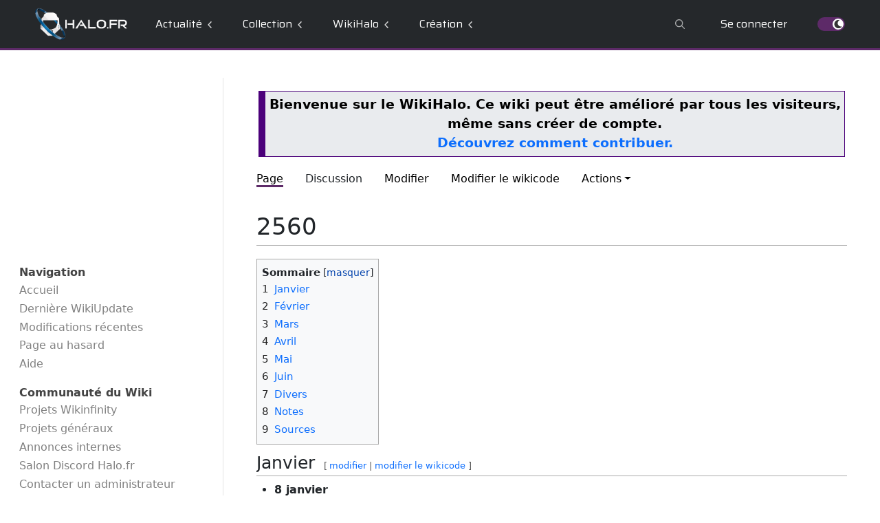

--- FILE ---
content_type: text/html; charset=UTF-8
request_url: https://wiki.halo.fr/2560
body_size: 28391
content:
<!DOCTYPE html>
<html class="client-nojs" lang="fr" dir="ltr">
<head>
<meta charset="UTF-8">
<title>2560 — WikiHalo</title>
<script>document.documentElement.className="client-js";RLCONF={"wgBreakFrames":false,"wgSeparatorTransformTable":[",\t."," \t,"],"wgDigitTransformTable":["",""],"wgDefaultDateFormat":"dmy","wgMonthNames":["","janvier","février","mars","avril","mai","juin","juillet","août","septembre","octobre","novembre","décembre"],"wgRequestId":"a295282725073251c3c778d9","wgCanonicalNamespace":"","wgCanonicalSpecialPageName":false,"wgNamespaceNumber":0,"wgPageName":"2560","wgTitle":"2560","wgCurRevisionId":353969,"wgRevisionId":353969,"wgArticleId":33244,"wgIsArticle":true,"wgIsRedirect":false,"wgAction":"view","wgUserName":null,"wgUserGroups":["*"],"wgCategories":["Hover","Chronologie"],"wgPageViewLanguage":"fr","wgPageContentLanguage":"fr","wgPageContentModel":"wikitext","wgRelevantPageName":"2560","wgRelevantArticleId":33244,"wgIsProbablyEditable":true,"wgRelevantPageIsProbablyEditable":true,"wgRestrictionEdit":[],"wgRestrictionMove":[],"simpleBatchUploadMaxFilesPerBatch":{"*":0,"veilleur":100,"sysop":100},"wgCiteReferencePreviewsActive":false,"wgVisualEditor":{"pageLanguageCode":"fr","pageLanguageDir":"ltr","pageVariantFallbacks":"fr"},"wgMediaViewerOnClick":true,"wgMediaViewerEnabledByDefault":true,"wgEditSubmitButtonLabelPublish":false};
RLSTATE={"site.styles":"ready","user.styles":"ready","user":"ready","user.options":"loading","ext.cite.styles":"ready","ext.embedVideo.styles":"ready","ext.visualEditor.desktopArticleTarget.noscript":"ready","skins.medik":"ready"};RLPAGEMODULES=["ext.cite.ux-enhancements","site","mediawiki.page.ready","mediawiki.toc","ext.gadget.ReferenceTooltips","ext.gadget.LiensExternes","ext.gadget.ExplainTooltips","ext.moderation.notify","ext.moderation.ve","ext.moderation.ajaxhook","ext.moderation.notify.desktop","ext.embedVideo.overlay","ext.visualEditor.desktopArticleTarget.init","ext.visualEditor.targetLoader","skins.medik.js","ext.purge"];</script>
<script>(RLQ=window.RLQ||[]).push(function(){mw.loader.impl(function(){return["user.options@12s5i",function($,jQuery,require,module){mw.user.tokens.set({"patrolToken":"+\\","watchToken":"+\\","csrfToken":"+\\"});
}];});});</script>
<link rel="stylesheet" href="/load.php?lang=fr&amp;modules=ext.cite.styles%7Cext.embedVideo.styles%7Cext.visualEditor.desktopArticleTarget.noscript%7Cskins.medik&amp;only=styles&amp;skin=medik">
<script async="" src="/load.php?lang=fr&amp;modules=startup&amp;only=scripts&amp;raw=1&amp;skin=medik"></script>
<meta name="ResourceLoaderDynamicStyles" content="">
<link rel="stylesheet" href="/load.php?lang=fr&amp;modules=site.styles&amp;only=styles&amp;skin=medik">
<meta name="generator" content="MediaWiki 1.43.5">
<meta name="robots" content="max-image-preview:standard">
<meta name="format-detection" content="telephone=no">
<meta name="theme-color" content="#5d2a68">
<meta name="viewport" content="width=device-width">
<link rel="alternate" type="application/x-wiki" title="Modifier" href="/index.php?title=2560&amp;action=edit">
<link rel="icon" href="../Favicon.ico">
<link rel="search" type="application/opensearchdescription+xml" href="/rest.php/v1/search" title="WikiHalo (fr)">
<link rel="EditURI" type="application/rsd+xml" href="https://wiki.halo.fr/api.php?action=rsd">
<link rel="license" href="/WikiHalo">
<link rel="alternate" type="application/atom+xml" title="Flux Atom de WikiHalo" href="/index.php?title=Sp%C3%A9cial:Modifications_r%C3%A9centes&amp;feed=atom">
<script type="application/javascript" src="//ced.sascdn.com/tag/104/smart.js" async></script>
		<script type="application/javascript">
			var sas = sas || {};
			sas.cmd = sas.cmd || [];
			sas.cmd.push(function() {
				sas.setup({ networkid: 104, domain: "//www.smartadserver.com", async: true });
			});
			sas.cmd.push(function() {
				sas.call("onecall", {
					siteId: 11236,
					pageId: document.location.pathname === "/" ? 83475 : 83476,
					formats: [{id:920},{id:922},{id:1391},{id:19175},{id:19176},{id:21999},{id:32033},{id:928},{id:31712},{id:32325}],
					target: ""
				});
			});
		</script>
<script type="text/javascript">
				var _gaq = _gaq || [];
				_gaq.push(["_setAccount", "UA-3544473-1"]);
				_gaq.push(["_setDomainName", ".halo.fr"]);
				_gaq.push(["_trackPageview"]);
				(function() {
				var ga = document.createElement("script"); ga.type = "text/javascript"; ga.async = true;
				ga.src = ("https:" == document.location.protocol ? "https://ssl" : "http://www") + ".google-analytics.com/ga.js";
				var s = document.getElementsByTagName("script")[0]; s.parentNode.insertBefore(ga, s);
				})();
		</script>
</head>
<body class="mediawiki ltr sitedir-ltr mw-hide-empty-elt ns-0 ns-subject mw-editable page-2560 rootpage-2560 skin-medik action-view skin--responsive">
<!DOCTYPE html>
<header>
	<style>
		@import url('https://fonts.googleapis.com/css?family=Saira');
		@media all and (min-width: 960px){:root{--header-height: 73px}}@media all and (max-width: 959px){:root{--header-height: 58px}}#loading-mask{background-color:#fff;height:100%;left:0;position:fixed;top:0;width:100%;z-index:9999}body{margin:0}body.no-scroll{overflow-y:hidden}header{box-sizing:border-box}header *{box-sizing:border-box}header p,header a,header a:not([href]){font-family:Saira,sans-serif;font-weight:var(--font-weight);font-size:1em;color:var(--text-color);text-decoration-line:none !important}header ul,header li{list-style:none}header .form{display:flex;align-items:center;padding-left:10px;margin-left:auto}header .form input{display:flex;width:180px;font-family:Saira,sans-serif;font-weight:var(--font-weight);color:var(--text-color);border:none;outline:none;background-color:rgba(0,0,0,0);padding:0;font-size:.82em;-webkit-text-fill-color:var(--text-color);caret-color:var(--text-color)}header .form input:-webkit-autofill,header .form input:-webkit-autofill:hover,header .form input:-webkit-autofill:focus,header .form input:-webkit-autofill:active{-webkit-transition:background-color 5000s ease-in-out 0s;transition:background-color 5000s ease-in-out 0s}header .form input::-moz-placeholder{opacity:.5}header .form input::placeholder{opacity:.5}header .form button{display:none}.blury-background{position:fixed;display:none;width:100%;height:100vh;top:0;z-index:8}.blury-background.selected{display:flex;align-items:center;justify-content:center;background-color:rgba(0,0,0,.75);-webkit-backdrop-filter:blur(3px);backdrop-filter:blur(3px)}.search-wrapper{display:flex;flex-direction:row;margin:auto;width:90%;max-width:1100px;border-bottom:3px solid var(--current-color)}.search-wrapper .search{display:flex;flex-direction:column;cursor:pointer}.search-wrapper .search:hover{animation:var(--selection-animation) 300ms forwards}.search-wrapper .search .search-field{display:flex;padding:15px;flex-direction:row;white-space:nowrap;margin:auto;flex:1;cursor:pointer}.search-wrapper .search .search-field select{display:none}.search-wrapper .search .search-field p{font-family:Saira,sans-serif;font-size:.82em;font-weight:var(--font-weight);color:#fff;margin:auto}.search-wrapper .search .search-field p:before{content:"Dans "}.search-wrapper .search .search-field span{display:flex;margin-left:10px;transition-duration:200ms}.search-wrapper .search .search-field span svg{width:7px}.search-wrapper .search .search-field span svg g{fill:#fff}.search-wrapper .search .search-field:hover{background-clip:padding-box;display:flex;align-items:center}.search-wrapper .search .search-field:hover span{transform-origin:center;transform:rotate(-90deg)}.search-wrapper .search .search-field:hover span svg g{fill:#fff}.search-wrapper .search .header-dropdown{display:none;flex-direction:column;margin:0;height:0}.search-wrapper .search .header-dropdown li{padding:8px 15px}.search-wrapper .search .header-dropdown li a{color:#fff}.search-wrapper .search:hover .header-dropdown.selected{display:block}.search-wrapper .search:hover .header-dropdown li:hover:hover{animation:var(--selection-animation) 300ms forwards}.search-wrapper form{width:100%;margin:0;padding-left:20px}.search-wrapper form input{width:100%;color:#fff;-webkit-text-fill-color:#fff;caret-color:#fff}.search-wrapper .header-search-send{display:flex;width:30px;align-items:center;transform:rotate(45deg);margin:0 15px}.search-wrapper .header-search-send svg{cursor:pointer}.search-wrapper .header-search-send svg g{fill:#fff}.search-wrapper .header-search-send:hover svg g{fill:var(--current-color)}.search-wrapper .header-search-close{position:absolute;width:25px;height:25px;right:50px;top:40px;margin:auto;cursor:pointer}.search-wrapper .header-search-close:hover svg g{fill:var(--current-color)}.search-wrapper .header-search-close svg g{fill:#fff}@media all and (min-width: 960px){.mobile-navigation{display:none}.pc-navigation{display:flex}.search-wrapper{font-size:14pt}}.pc-navigation{align-items:center;width:100%;height:var(--header-height);background-color:var(--background-color);border-bottom:3px solid var(--current-color);transition:border-bottom 150ms ease-in-out;margin-bottom:40px}.pc-navigation .logo{margin-left:4%;margin-right:1.5%}.pc-navigation .logo a{display:flex;align-items:center;justify-content:center;width:134px}.pc-navigation .logo a img{width:100%}.pc-navigation .sections{display:flex;margin-right:auto}.pc-navigation .sections .section-wrapper .section{display:flex;flex-direction:row;align-items:center;padding:0 22px;cursor:pointer;margin:0 auto;height:var(--header-height) !important;margin-top:3px;border-bottom:3px solid rgba(0,0,0,0)}.pc-navigation .sections .section-wrapper .section p{margin:auto}.pc-navigation .sections .section-wrapper span{display:flex;margin-left:8px;transition-duration:200ms}.pc-navigation .sections .section-wrapper span svg{width:7px;margin-top:2px}.pc-navigation .sections .section-wrapper span svg:first-child{margin-right:-3.5px}.pc-navigation .sections .section-wrapper span svg:last-child{margin-left:-3.5px}.pc-navigation .sections .section-wrapper span svg g{fill:var(--logo-color)}.pc-navigation .sections .section-wrapper:hover .section{margin-top:3px;background-clip:padding-box;background-color:var(--current-color)}.pc-navigation .sections .section-wrapper:hover .section p{color:var(--text-highlight)}.pc-navigation .sections .section-wrapper:hover span{transform-origin:center;transform:rotate(-90deg)}.pc-navigation .sections .section-wrapper:hover span svg:first-child{animation:chevron_animation 2s infinite}.pc-navigation .sections .section-wrapper:hover span svg:last-child{animation:chevron_animation 2s infinite;transform:translateX(-10px);opacity:0;transition-duration:1s;animation-delay:1s}.pc-navigation .sections .section-wrapper:hover span svg g{fill:#fff}.pc-navigation .search-glass{display:none;align-items:center;justify-content:center;background:none;color:inherit;border:none;margin-left:0;font:inherit;cursor:pointer;outline:inherit;height:var(--header-height);width:var(--header-height)}.pc-navigation .search-glass svg{width:14px}.pc-navigation .search-glass svg g{fill:var(--logo-color)}.pc-navigation .search-glass:hover{animation:var(--selection-animation) 250ms forwards !important}.pc-navigation .search-glass.selected{display:flex}.pc-navigation .search-wrapper .search .header-dropdown.selected li a:hover{animation:var(--selection-animation) 250ms forwards !important}.pc-navigation .profile-wrapper .profile{display:flex;align-items:center;cursor:pointer;padding:0 22px;height:var(--header-height);margin-top:3px;border-bottom:3px solid rgba(0,0,0,0)}.pc-navigation .profile-wrapper .profile>p{margin:auto}.pc-navigation .profile-wrapper .profile .user-picture{display:flex;width:34px;height:34px;overflow:hidden;border-radius:50%;margin:auto}.pc-navigation .profile-wrapper .profile .user-notifications{position:absolute;text-align:center;width:17px;height:17px;line-height:17px;font-size:.68em;background-color:red;transform:translate(22px, 14px);border-radius:50%;color:#fff}.pc-navigation .profile-wrapper .profile .user-name{margin:auto;margin-left:10px;color:var(--text-color)}.pc-navigation .profile-wrapper:hover{animation:var(--selection-animation) 250ms forwards}.pc-navigation .profile-wrapper:hover .user-picture{outline:3px solid var(--current-color)}.pc-navigation .theme-wrapper{display:flex;align-items:center;margin-left:22px;margin-right:4%}.pc-navigation .theme-wrapper .toggle{position:relative;display:inline-block}.pc-navigation .theme-wrapper .toggle input{display:none}.pc-navigation .theme-wrapper .toggle input:checked+label::after{left:22px}.pc-navigation .theme-wrapper .toggle label{display:block;width:40px;height:20px;background-color:var(--text-color);border-radius:99px;cursor:pointer;transition:background-color .3s ease}.pc-navigation .theme-wrapper .toggle label::after{content:"";position:absolute;top:2px;left:2px;width:16px;height:16px;background-color:#fff;border-radius:50%;transition:left .3s ease}.pc-navigation .theme-wrapper .toggle label.selected{background-color:var(--current-color)}.pc-navigation .theme-wrapper .toggle label.selected::after{background-size:14px;background-repeat:no-repeat;background-position:center;background-image:var(--svg-moon-url)}.pc-navigation .with-chevrons .chevrons-wrapper{display:flex;margin-left:8px;transition-duration:200ms}.pc-navigation .with-chevrons .chevrons-wrapper svg{width:7px;margin-top:2px}.pc-navigation .with-chevrons .chevrons-wrapper svg:first-child{margin-right:-3.5px}.pc-navigation .with-chevrons .chevrons-wrapper svg:last-child{margin-left:-3.5px}.pc-navigation .with-chevrons .chevrons-wrapper svg g{fill:var(--logo-color)}.pc-navigation .with-chevrons:hover .section{margin-top:3px;background-clip:padding-box;background-color:var(--current-color)}.pc-navigation .with-chevrons:hover .section p{color:var(--text-highlight)}.pc-navigation .with-chevrons:hover .chevrons-wrapper{transform-origin:center;transform:rotate(-90deg)}.pc-navigation .with-chevrons:hover .chevrons-wrapper svg:first-child{animation:chevron_animation 2s infinite}.pc-navigation .with-chevrons:hover .chevrons-wrapper svg:last-child{animation:chevron_animation 2s infinite;transform:translateX(-10px);opacity:0;transition-duration:1s;animation-delay:1s}.pc-navigation .with-chevrons:hover .chevrons-wrapper svg g{fill:#fff}.pc-navigation .header-dropdown{display:none;position:absolute;z-index:2;color:var(--text-color);background-color:var(--background-color);overflow:hidden;padding:0;margin:0;box-shadow:0 0 5px var(--box-shadow);clip-path:inset(0px -5px -5px -5px)}.pc-navigation .header-dropdown.selected{display:block;animation:display_dropdown 150ms forwards}.pc-navigation .header-dropdown li{display:flex;flex-direction:row;align-items:stretch}.pc-navigation .header-dropdown li .icon{display:flex;align-items:center;padding-left:15px;padding-right:5px}.pc-navigation .header-dropdown li .icon svg{width:13px}.pc-navigation .header-dropdown li .icon svg g{fill:var(--text-color)}.pc-navigation .header-dropdown li a{cursor:pointer;padding:15px;padding-right:80px;font-size:.82em;color:var(--text-color) !important}.pc-navigation .header-dropdown li:not(.with-icon) a{box-shadow:-8px 0 0 0 var(--current-color)}.pc-navigation .header-dropdown li.with-icon:hover{animation:var(--selection-animation) 300ms forwards}.pc-navigation .header-dropdown .subsection.selected{animation:var(--dropdown-animation) 250ms forwards}.pc-navigation .header-dropdown .subsection:hover{animation:var(--dropdown-animation) 250ms forwards}.pc-navigation .header-dropdown .subsection:hover li{color:var(--text-highlight)}@keyframes chevron_animation{0%{opacity:0;transform:translateX(10px)}45%{opacity:1;transform:translateX(0)}55%{opacity:1;transform:translateX(0)}100%{opacity:0;transform:translateX(-10px)}}@keyframes display_dropdown{0%{opacity:0}100%{opacity:1}}@keyframes selection_animation_dark{30%{background-color:hsla(0,0%,100%,.12)}70%,100%{background-color:hsla(0,0%,100%,.06)}}@keyframes dropdown_animation_dark{35%{background-color:hsla(0,0%,100%,.16);filter:brightness(1.3)}80%{transform:translateX(8px)}100%{transform:translateX(8px);background-color:hsla(0,0%,100%,.08)}}@keyframes selection_animation_light{100%{background-color:rgba(0,0,0,.08)}}@keyframes dropdown_animation_light{80%{transform:translateX(8px)}100%{transform:translateX(8px);background-color:rgba(0,0,0,.08)}}@media all and (max-width: 959px){.pc-navigation{display:none}.mobile-navigation{display:flex}body{overflow-x:hidden !important}#wpadminbar{position:fixed}header.with-wp-admin-bar .blury-background{top:42px !important}.search-wrapper{font-size:12pt;margin-top:50% !important}.search-wrapper .header-search-close{display:none}}.mobile-navigation{width:100%;height:var(--header-height);background-color:var(--background-color)}.mobile-navigation p,.mobile-navigation a,.mobile-navigation a:not([href]){font-family:Saira,sans-serif;font-weight:var(--font-weight);font-size:1em;color:var(--text-color);text-decoration-line:none !important}.mobile-navigation ul,.mobile-navigation li{list-style:none}.mobile-navigation .mobile-top{position:fixed;display:flex;flex-direction:row;width:100%;height:var(--header-height);justify-content:space-between;align-items:center;margin:0 auto;padding:0 15px;background-color:var(--background-color);z-index:999}.mobile-navigation .mobile-top .top-left-wrapper{display:flex;flex-direction:row;gap:10px;align-items:center}.mobile-navigation .mobile-top .top-left-wrapper .menu{display:none;width:calc(.4*var(--header-height));height:calc(.4*var(--header-height));align-items:center;justify-content:center;cursor:pointer}.mobile-navigation .mobile-top .top-left-wrapper .menu svg{width:100%;height:100%}.mobile-navigation .mobile-top .top-left-wrapper .menu svg g{fill:var(--text-color)}.mobile-navigation .mobile-top .top-left-wrapper .menu.selected{display:flex}.mobile-navigation .mobile-top .top-left-wrapper .logo a{display:flex;align-items:center;justify-content:center}.mobile-navigation .mobile-top .top-left-wrapper .logo a img{margin-top:1px;height:calc(.33*var(--header-height))}.mobile-navigation .mobile-top .top-right-wrapper{display:flex;flex-direction:row;gap:10px;align-items:center}.mobile-navigation .mobile-top .top-right-wrapper .mobile-search-glass,.mobile-navigation .mobile-top .top-right-wrapper .mobile-theme{display:none;width:calc(.4*var(--header-height));height:calc(.4*var(--header-height));align-items:center;justify-content:center;margin:auto}.mobile-navigation .mobile-top .top-right-wrapper .mobile-search-glass svg,.mobile-navigation .mobile-top .top-right-wrapper .mobile-theme svg{width:100%;height:100%}.mobile-navigation .mobile-top .top-right-wrapper .mobile-search-glass svg g,.mobile-navigation .mobile-top .top-right-wrapper .mobile-theme svg g{fill:var(--text-color)}.mobile-navigation .mobile-top .top-right-wrapper .mobile-search-glass.selected,.mobile-navigation .mobile-top .top-right-wrapper .mobile-theme.selected{display:flex}.mobile-navigation .mobile-top .top-right-wrapper .mobile-login{display:flex;width:calc(.4*var(--header-height));height:calc(.4*var(--header-height));align-items:center;justify-content:center}.mobile-navigation .mobile-top .top-right-wrapper .mobile-login svg{width:100%;height:100%}.mobile-navigation .mobile-top .top-right-wrapper .mobile-login svg g{fill:var(--text-color)}.mobile-navigation .mobile-top .top-right-wrapper .mobile-login.logged{width:calc(.48*var(--header-height));height:calc(.48*var(--header-height));border-radius:200px;overflow:hidden}.mobile-navigation .mobile-top .top-right-wrapper .mobile-login.logged .mobile-user-picture{max-width:100%}.mobile-navigation .mobile-top-colored-line{position:fixed;width:100%;height:calc(var(--header-height) + 2px);margin:0 auto;background-color:var(--section-color);z-index:997;box-shadow:0 0 6px rgba(0,0,0,.5)}.mobile-navigation .mobile-bottom{display:flex;width:100%;height:40px;background-color:var(--background-color);align-items:center;justify-content:left;overflow-x:auto;overflow-y:hidden;border-bottom:2px solid var(--section-color);box-shadow:0 0 6px rgba(0,0,0,.5);margin-top:var(--header-height);z-index:998;scrollbar-color:hsla(0,0%,100%,.2) rgba(0,0,0,0);scrollbar-width:thin}.mobile-navigation .mobile-bottom .slider-wrapper{display:flex;flex-direction:row;margin:auto 20px;height:auto;gap:35px}.mobile-navigation .mobile-bottom .slider-wrapper .slider-section.selected a{color:var(--section-color)}.mobile-navigation .left-panel{display:block;transform:translateX(-100%);position:fixed;width:100%;height:100%;z-index:1000;overflow-y:auto;background-color:var(--background-color);margin-top:var(--header-height);transition-duration:.4s;transition-timing-function:ease}.mobile-navigation .left-panel .sections{display:flex;flex-direction:column;margin-right:auto}.mobile-navigation .left-panel .sections .section-wrapper .section{display:flex;align-items:center;padding:0 20px;cursor:pointer;margin:0 auto;height:var(--header-height) !important;margin-top:3px;border-bottom:2px solid rgba(0,0,0,0)}.mobile-navigation .left-panel .sections .section-wrapper .section p{margin:auto;margin-left:0}.mobile-navigation .left-panel .sections .section-wrapper .section span{display:flex;margin-left:8px;transition-duration:200ms}.mobile-navigation .left-panel .sections .section-wrapper .section span svg{width:7px;margin-top:2px}.mobile-navigation .left-panel .sections .section-wrapper .section span svg:first-child{margin-right:-3.5px}.mobile-navigation .left-panel .sections .section-wrapper .section span svg:last-child{margin-left:-3.5px}.mobile-navigation .left-panel .sections .section-wrapper .section span svg g{fill:var(--logo-color)}.mobile-navigation .left-panel .sections .section-wrapper .header-dropdown{margin:0;padding:20px;padding-bottom:10px}.mobile-navigation .left-panel .sections .section-wrapper .header-dropdown .subsection{margin:4px 0}.mobile-navigation .left-panel .sections .section-wrapper .header-dropdown .subsection:hover a{color:var(--current-color)}.mobile-navigation .left-panel .sections .section-wrapper.selected .section{background-clip:padding-box;border-bottom:2px solid var(--current-color);box-shadow:0 5px 5px rgba(0,0,0,.05)}.mobile-navigation .left-panel .sections .section-wrapper.selected .section span{transform-origin:center;transform:rotate(-90deg)}.mobile-navigation .left-panel .sections .section-wrapper.selected .section span svg g{fill:var(--current-color)}.mobile-navigation .left-panel.selected{transform:translateX(0)}.mobile-navigation .right-panel{display:block;transform:translateX(100%);position:fixed;width:100%;height:100%;z-index:999;overflow-y:auto;background-color:var(--background-color);margin-top:var(--header-height);transition-duration:.4s;transition-timing-function:ease}.mobile-navigation .right-panel .header-dropdown{margin-top:10px;padding-left:0;margin-left:0}.mobile-navigation .right-panel .header-dropdown li{display:flex;flex-direction:row;width:100%;height:45px;align-items:center;justify-content:left;margin-left:20px;gap:15px}.mobile-navigation .right-panel .header-dropdown li .icon{display:flex;width:20px;height:20px;margin:auto 0;align-items:center}.mobile-navigation .right-panel .header-dropdown li .icon svg{width:100%;height:100%}.mobile-navigation .right-panel .header-dropdown li .icon svg g{fill:var(--logo-color)}.mobile-navigation .right-panel.selected{transform:translateX(0)}header .btn-group>a{display:none}header .btn-group>button{color:var(--section-color) !important;display:none !important}#mw-navbar{display:none !important}#user-tools{margin:0}#personal-echo-icons,.profile-icon{display:none}.nav-bar-pc #searchInput{display:inline-flex !important;height:28px !important;font-size:11pt;padding:3px 8px !important}@media all and (min-width: 960px){.mw-notification-visible{margin-top:var(--header-height)}}@media all and (max-width: 959px){#mw-wrapper{margin-top:var(--header-height)}.mw-notification-visible{margin-top:calc(var(--header-height) + 38px);width:100vw}}.custom-wiki-options #ca-view,.custom-wiki-options #ca-history{display:none}.mw-portlet-body .mw-echo-notifications-badge{filter:none !important}.mw-portlet-body #pt-notifications-alert a,.mw-portlet-body #pt-notifications-notice a{color:var(--bs-dropdown-link-color);display:inline;margin:0;background-repeat:no-repeat;background-position-y:center;padding-left:25px;margin-left:15px}.mw-portlet-body #pt-notifications-alert a::after,.mw-portlet-body #pt-notifications-notice a::after{display:none}#p-search{width:100% !important;position:static !important;left:auto !important;top:auto !important;margin:0 !important}#p-search .form-control{box-shadow:none !important}#p-search .form-control:focus{color:#fff;background-color:rgba(0,0,0,0)}#p-search #searchInput::-moz-placeholder{color:gray}#p-search #searchInput::placeholder{color:gray}@media all and (min-width: 960px){.update-profile-wrapper{border-radius:8px}}@media all and (max-width: 959px){#update-profile-overlay{top:0;bottom:0;overflow-y:auto;z-index:1001;position:fixed;height:auto;margin-top:0}.update-profile-wrapper{margin-top:auto;margin-bottom:0}}.update-profile-wrapper{display:flex;flex-direction:column;justify-content:center;width:460px;background-color:var(--background-color);animation:blury_fadein 300ms forwards}.update-profile-wrapper *{font-family:Saira,sans-serif;font-weight:var(--font-weight);font-size:1em;color:var(--text-color);text-decoration-line:none !important}.update-profile-wrapper .profile-header{display:flex;flex-direction:row;margin:16px 16px 25px 16px}.update-profile-wrapper .profile-header .icon{display:flex;align-items:center}.update-profile-wrapper .profile-header .title{display:flex;align-items:center;margin:0;margin-left:5px;margin-right:auto}.update-profile-wrapper .profile-header .close{display:flex;flex-direction:column;border-radius:40px;border:2px solid var(--logo-color);transition-duration:100ms;cursor:pointer}.update-profile-wrapper .profile-header .close:hover{border:2px solid var(--section-color)}.update-profile-wrapper .profile-header .close:hover svg g{fill:var(--section-color)}.update-profile-wrapper .profile-header svg{width:16px;height:16px;margin:4px}.update-profile-wrapper .profile-header svg g{fill:var(--logo-color)}.update-profile-wrapper .croppie-wrapper{display:flex;align-items:center;justify-content:center;width:300px;height:150px;margin:auto;margin-bottom:40px}.update-profile-wrapper .croppie-wrapper .cr-boundary{width:150px;border-radius:200px}.update-profile-wrapper .croppie-wrapper .upload-profile-picture-input{display:none}.update-profile-wrapper .croppie-wrapper .upload-profile-picture-button{position:absolute;display:flex;justify-content:center;align-items:center;border-radius:40px;border:2px solid var(--background-color);background-color:var(--text-color);transform:translate(55px, 55px);z-index:2;cursor:pointer}.update-profile-wrapper .croppie-wrapper .upload-profile-picture-button svg{width:16px;margin:8px}.update-profile-wrapper .croppie-wrapper .upload-profile-picture-button svg g{fill:var(--background-color)}.update-profile-wrapper .croppie-wrapper .upload-profile-picture-button:hover{border:2px solid var(--section-color);background-color:var(--section-color)}.update-profile-wrapper .croppie-wrapper .upload-profile-picture-button:hover svg g{fill:var(--text-color)}.update-profile-wrapper .update-profile-form-wrapper{display:flex;flex:1;width:85%;margin:auto;flex-direction:column}.update-profile-wrapper .update-profile-form-wrapper .update-profile-form{display:flex;flex-direction:row;width:100%;padding:0;flex-wrap:wrap}.update-profile-wrapper .update-profile-form-wrapper .update-profile-form>*{justify-content:left;width:100%}.update-profile-wrapper .update-profile-form-wrapper .update-profile-form label{margin-top:25px;color:var(--text-color)}.update-profile-wrapper .update-profile-form-wrapper .update-profile-form label.required:after{color:red;content:" *"}.update-profile-wrapper .update-profile-form-wrapper .update-profile-form input:is(:-webkit-autofill,:-webkit-autofill){height:30px;padding-top:4px;padding-left:8px;padding-bottom:4px;border-radius:0;border-bottom:1px solid var(--logo-color)}.update-profile-wrapper .update-profile-form-wrapper .update-profile-form input,.update-profile-wrapper .update-profile-form-wrapper .update-profile-form input:is(:-webkit-autofill,:autofill){height:30px;padding-top:4px;padding-left:8px;padding-bottom:4px;border-radius:0;border-bottom:1px solid var(--logo-color)}.update-profile-wrapper .update-profile-form-wrapper .update-profile-form input:-moz-read-only{background:var(--background-selection-color)}.update-profile-wrapper .update-profile-form-wrapper .update-profile-form input:read-only{background:var(--background-selection-color)}.update-profile-wrapper .update-profile-form-wrapper .update-profile-form input:focus:not(:-moz-read-only):not(.invalid):not(.warn){border-bottom:1px solid var(--section-color)}.update-profile-wrapper .update-profile-form-wrapper .update-profile-form input:focus:not(:read-only):not(.invalid):not(.warn){border-bottom:1px solid var(--section-color)}.update-profile-wrapper .update-profile-form-wrapper .update-profile-form input.invalid{transition-duration:0;border:1px solid red}.update-profile-wrapper .update-profile-form-wrapper .update-profile-form input.warn{transition-duration:0;border:1px solid #ffe600}.update-profile-wrapper .update-profile-form-wrapper .update-profile-form .input-wrapper{display:flex;flex-direction:column;width:100%;gap:2px}.update-profile-wrapper .update-profile-form-wrapper .update-profile-form .input-wrapper .input-error{color:red;font-size:.68em;margin:0}.update-profile-wrapper .update-profile-form-wrapper .update-profile-form .input-wrapper .input-error:first-child{margin-top:5px}.update-profile-wrapper .update-profile-form-wrapper .update-profile-form .input-wrapper .input-warn{color:#ffe600;font-size:.68em;margin:0}.update-profile-wrapper .update-profile-form-wrapper .update-profile-form .input-wrapper .input-warn:first-child{margin-top:5px}.update-profile-wrapper .update-profile-form-wrapper .update-profile-form button{display:block;height:40px;width:130px;margin:30px auto 20px;color:var(--text-highlight);background:var(--section-color);border:none;border-radius:0}.update-profile-wrapper .update-profile-form-wrapper .update-profile-form button:hover{color:var(--section-color);background:#fff}.update-profile-wrapper .update-profile-password{display:flex;justify-content:center;margin:auto;width:85%;margin-bottom:25px;text-align:center;cursor:pointer;color:var(--logo-color)}.update-profile-wrapper .update-profile-password:hover{color:var(--section-color)}@keyframes blury_fadein{0%{transform:translateY(10px);opacity:0}100%{transform:translateY(0px);opacity:1}}@media all and (min-width: 960px){.notification-popup-wrapper{width:360px;right:20px}.notification-popup-wrapper.top{width:640px;top:62px;left:50%}}@media all and (max-width: 959px){.notification-popup-wrapper{width:90%;transform:translateX(5%)}}.notification-popup-wrapper{position:fixed;display:flex;flex-direction:column;gap:10px;bottom:20px;z-index:1002}.notification-popup-wrapper.top{right:auto;bottom:auto;transform:translate(-50%, 0)}.notification-popup-wrapper.top .notification-popup-content{margin:auto}.notification-popup-wrapper .notification-popup{display:flex;flex-direction:column;margin:auto;width:100%;align-items:center;background-color:var(--background-color);border-radius:3px;box-shadow:0 0 5px var(--box-shadow);animation:notification_popup_fadein 300ms forwards}.notification-popup-wrapper .notification-popup .notification-popup-header{display:flex;align-items:center;flex-direction:row;width:100%;height:40px;overflow:hidden}.notification-popup-wrapper .notification-popup .notification-popup-header .notification-popup-logo{display:flex;justify-content:center;align-items:center;height:40px;margin:10px}.notification-popup-wrapper .notification-popup .notification-popup-header .notification-popup-logo svg{width:14px}.notification-popup-wrapper .notification-popup .notification-popup-header .notification-popup-logo.info svg g{fill:var(--text-color)}.notification-popup-wrapper .notification-popup .notification-popup-header .notification-popup-logo.success svg g{fill:green}.notification-popup-wrapper .notification-popup .notification-popup-header .notification-popup-logo.error svg g{fill:red}.notification-popup-wrapper .notification-popup .notification-popup-header .notification-popup-type{flex:1;margin:auto}.notification-popup-wrapper .notification-popup .notification-popup-header .notification-popup-close{display:flex;justify-content:center;align-items:center;width:40px;height:40px}.notification-popup-wrapper .notification-popup .notification-popup-header .notification-popup-close svg{width:14px}.notification-popup-wrapper .notification-popup .notification-popup-header .notification-popup-close svg g{fill:var(--logo-color)}.notification-popup-wrapper .notification-popup .notification-popup-header .notification-popup-close:hover{cursor:pointer;animation:var(--selection-animation) 300ms forwards}.notification-popup-wrapper .notification-popup .notification-popup-header .notification-popup-close.info:hover svg g{fill:var(--text-color)}.notification-popup-wrapper .notification-popup .notification-popup-header .notification-popup-close.success:hover svg g{fill:green}.notification-popup-wrapper .notification-popup .notification-popup-header .notification-popup-close.error:hover svg g{fill:red}.notification-popup-wrapper .notification-popup .notification-popup-content{flex:1;width:100%;padding:0 16px;font-size:.82em}.notification-popup-wrapper .notification-popup .notification-popup-progress-bar{margin:0;width:100%;height:3px;transform-origin:left center;border-radius:0 0 3px 3px}.notification-popup-wrapper .notification-popup .notification-popup-progress-bar.info{background:var(--text-color)}.notification-popup-wrapper .notification-popup .notification-popup-progress-bar.success{background:green}.notification-popup-wrapper .notification-popup .notification-popup-progress-bar.error{background:red}.notification-popup-wrapper .notification-popup.loading .notification-popup-progress-bar{animation:notification_popup_progress_bar 7s forwards linear}@keyframes notification_popup_fadein{0%{transform:translateY(10px);opacity:0}100%{transform:translateY(0px);opacity:1}}@keyframes notification_popup_progress_bar{0%{transform:scaleX(0)}100%{transform:scaleX(1)}}	</style>

	<script src='https://code.jquery.com/jquery-3.4.1.js'></script>
	<script>
		var sectionMap = new Map();
		sectionMap.set("actualite", {
					prefix   : "https://halo.fr/",
					particle : "s",
					suffix   : ""
				});
			sectionMap.set("collection", {
					prefix   : "https://halo.fr/category/collection/",
					particle : "s",
					suffix   : ""
				});
			sectionMap.set("wikihalo", {
					prefix   : "https://wiki.halo.fr/",
					particle : "search",
					suffix   : "&title=Spécial%3ARecherche&go=Lire"
				});
			sectionMap.set("creation", {
					prefix   : "https://crea.halo.fr/",
					particle : "s",
					suffix   : "&catid=toutes-les-creations"
				});
				</script>

	<div id="loading-mask"></div>
	<div class='pc-navigation'>
		<div class='logo'>
			<a href='https://halo.fr'><img id="pc-hfr-logo" alt='Halo FR' loading="lazy"></img></a>
		</div>

		<div class='sections'>
							<div class="section-wrapper" id="pc-actualite-section">
					<a class="section with-chevrons" href="https://halo.fr/">
						<p>Actualité</p>
						<span class="chevrons-wrapper"><svg xmlns="http://www.w3.org/2000/svg" viewBox="0 0 256 512">
    <g>
        <path d="M166.547 424.503L22.562 272.501C18.187 267.876 16 261.938 16 256.001C16 250.063 18.188 244.126 22.562 239.501L166.547 87.499C175.672 77.874 190.859 77.468 200.48 86.561C210.168 95.686 210.512 110.936 201.418 120.499L73.055 256.001L201.418 391.503C210.512 401.065 210.168 416.253 200.48 425.44C190.859 434.534 175.672 434.128 166.547 424.503Z"/>
    </g>
</svg><svg xmlns="http://www.w3.org/2000/svg" viewBox="0 0 256 512">
    <g>
        <path d="M166.547 424.503L22.562 272.501C18.187 267.876 16 261.938 16 256.001C16 250.063 18.188 244.126 22.562 239.501L166.547 87.499C175.672 77.874 190.859 77.468 200.48 86.561C210.168 95.686 210.512 110.936 201.418 120.499L73.055 256.001L201.418 391.503C210.512 401.065 210.168 416.253 200.48 425.44C190.859 434.534 175.672 434.128 166.547 424.503Z"/>
    </g>
</svg></span>
					</a>
					<ul class="header-dropdown" id="pc-actualite-subsections">
													<li class="subsection" id="pc-1-subsection"><a href="https://halo.fr/toutes-les-news/">Toute l'actualité</a></li>
													<li class="subsection" id="pc-2-subsection"><a href="https://halo.fr/tag/halo-campaign-evolved/">Halo : Campaign Evolved</a></li>
													<li class="subsection" id="pc-3-subsection"><a href="https://halo.fr/tag/halo-infinite/">Halo Infinite</a></li>
													<li class="subsection" id="pc-4-subsection"><a href="https://halo.fr/jeux/">Les jeux</a></li>
											</ul>
				</div>

				<script type="text/javascript">
					$('.pc-navigation #pc-actualite-section').hover(function(e) {
						displaySubsections('pc', 'actualite', '#034e80');
					}, function() {
						hideSubsections('#5d2a68');
					}); 
				</script>
							<div class="section-wrapper" id="pc-collection-section">
					<a class="section with-chevrons" href="https://halo.fr/collection/">
						<p>Collection</p>
						<span class="chevrons-wrapper"><svg xmlns="http://www.w3.org/2000/svg" viewBox="0 0 256 512">
    <g>
        <path d="M166.547 424.503L22.562 272.501C18.187 267.876 16 261.938 16 256.001C16 250.063 18.188 244.126 22.562 239.501L166.547 87.499C175.672 77.874 190.859 77.468 200.48 86.561C210.168 95.686 210.512 110.936 201.418 120.499L73.055 256.001L201.418 391.503C210.512 401.065 210.168 416.253 200.48 425.44C190.859 434.534 175.672 434.128 166.547 424.503Z"/>
    </g>
</svg><svg xmlns="http://www.w3.org/2000/svg" viewBox="0 0 256 512">
    <g>
        <path d="M166.547 424.503L22.562 272.501C18.187 267.876 16 261.938 16 256.001C16 250.063 18.188 244.126 22.562 239.501L166.547 87.499C175.672 77.874 190.859 77.468 200.48 86.561C210.168 95.686 210.512 110.936 201.418 120.499L73.055 256.001L201.418 391.503C210.512 401.065 210.168 416.253 200.48 425.44C190.859 434.534 175.672 434.128 166.547 424.503Z"/>
    </g>
</svg></span>
					</a>
					<ul class="header-dropdown" id="pc-collection-subsections">
													<li class="subsection" id="pc-1-subsection"><a href="https://halo.fr/category/collection/">L'Actualité collection</a></li>
													<li class="subsection" id="pc-2-subsection"><a href="https://halo.fr/category/reviews/">Les reviews</a></li>
													<li class="subsection" id="pc-3-subsection"><a href="https://halo.fr/produits-derives/">Les produits dérivés</a></li>
											</ul>
				</div>

				<script type="text/javascript">
					$('.pc-navigation #pc-collection-section').hover(function(e) {
						displaySubsections('pc', 'collection', '#0c8ca3');
					}, function() {
						hideSubsections('#5d2a68');
					}); 
				</script>
							<div class="section-wrapper" id="pc-wikihalo-section">
					<a class="section with-chevrons" href="https://wiki.halo.fr/Accueil">
						<p>WikiHalo</p>
						<span class="chevrons-wrapper"><svg xmlns="http://www.w3.org/2000/svg" viewBox="0 0 256 512">
    <g>
        <path d="M166.547 424.503L22.562 272.501C18.187 267.876 16 261.938 16 256.001C16 250.063 18.188 244.126 22.562 239.501L166.547 87.499C175.672 77.874 190.859 77.468 200.48 86.561C210.168 95.686 210.512 110.936 201.418 120.499L73.055 256.001L201.418 391.503C210.512 401.065 210.168 416.253 200.48 425.44C190.859 434.534 175.672 434.128 166.547 424.503Z"/>
    </g>
</svg><svg xmlns="http://www.w3.org/2000/svg" viewBox="0 0 256 512">
    <g>
        <path d="M166.547 424.503L22.562 272.501C18.187 267.876 16 261.938 16 256.001C16 250.063 18.188 244.126 22.562 239.501L166.547 87.499C175.672 77.874 190.859 77.468 200.48 86.561C210.168 95.686 210.512 110.936 201.418 120.499L73.055 256.001L201.418 391.503C210.512 401.065 210.168 416.253 200.48 425.44C190.859 434.534 175.672 434.128 166.547 424.503Z"/>
    </g>
</svg></span>
					</a>
					<ul class="header-dropdown" id="pc-wikihalo-subsections">
													<li class="subsection" id="pc-1-subsection"><a href="https://wiki.halo.fr">Accueil</a></li>
													<li class="subsection" id="pc-2-subsection"><a href="https://wiki.halo.fr/Sp%C3%A9cial:Page_au_hasard">Page au hasard</a></li>
													<li class="subsection" id="pc-3-subsection"><a href="https://wiki.halo.fr/Sp%C3%A9cial:Modifications_r%C3%A9centes">Modifications récentes</a></li>
											</ul>
				</div>

				<script type="text/javascript">
					$('.pc-navigation #pc-wikihalo-section').hover(function(e) {
						displaySubsections('pc', 'wikihalo', '#5d2a68');
					}, function() {
						hideSubsections('#5d2a68');
					}); 
				</script>
							<div class="section-wrapper" id="pc-creation-section">
					<a class="section with-chevrons" href="https://crea.halo.fr/">
						<p>Création</p>
						<span class="chevrons-wrapper"><svg xmlns="http://www.w3.org/2000/svg" viewBox="0 0 256 512">
    <g>
        <path d="M166.547 424.503L22.562 272.501C18.187 267.876 16 261.938 16 256.001C16 250.063 18.188 244.126 22.562 239.501L166.547 87.499C175.672 77.874 190.859 77.468 200.48 86.561C210.168 95.686 210.512 110.936 201.418 120.499L73.055 256.001L201.418 391.503C210.512 401.065 210.168 416.253 200.48 425.44C190.859 434.534 175.672 434.128 166.547 424.503Z"/>
    </g>
</svg><svg xmlns="http://www.w3.org/2000/svg" viewBox="0 0 256 512">
    <g>
        <path d="M166.547 424.503L22.562 272.501C18.187 267.876 16 261.938 16 256.001C16 250.063 18.188 244.126 22.562 239.501L166.547 87.499C175.672 77.874 190.859 77.468 200.48 86.561C210.168 95.686 210.512 110.936 201.418 120.499L73.055 256.001L201.418 391.503C210.512 401.065 210.168 416.253 200.48 425.44C190.859 434.534 175.672 434.128 166.547 424.503Z"/>
    </g>
</svg></span>
					</a>
					<ul class="header-dropdown" id="pc-creation-subsections">
													<li class="subsection" id="pc-1-subsection"><a href="https://crea.halo.fr">Toutes les créations</a></li>
											</ul>
				</div>

				<script type="text/javascript">
					$('.pc-navigation #pc-creation-section').hover(function(e) {
						displaySubsections('pc', 'creation', '#0c9627');
					}, function() {
						hideSubsections('#5d2a68');
					}); 
				</script>
					</div>
		<button class="search-glass selected" onclick="triggerSearch()"><svg xmlns="http://www.w3.org/2000/svg" viewBox="0 0 512 512">
    <g>
        <path d="M504.969 471.031L370.959 337.023C399.084 301.547 416 256.785 416 208C416 93.125 322.875 0 208 0S0 93.125 0 208S93.125 416 208 416C256.785 416 301.549 399.086 337.021 370.961L471.031 504.969C475.719 509.656 481.859 512 488 512S500.281 509.656 504.969 504.969C514.344 495.594 514.344 480.406 504.969 471.031ZM48 208C48 119.777 119.775 48 208 48S368 119.777 368 208S296.225 368 208 368S48 296.223 48 208Z"/>
    </g>
</svg></button>

		<div class='profile-wrapper with-chevrons'>
							<a class='profile' href="https://halo.fr/common/modules/keycloak/connexion.php?returnurl=https%3A%2F%2Fwiki.halo.fr%2F2560">
					<p>Se connecter</p>
				</a>
					</div>

		<div class='theme-wrapper'>
			<div class='toggle'>
				<input type='checkbox' id='mode-toggle'>
				<label for="mode-toggle" id="mode-label"></label>
			</div>
		</div>
	</div>

	<div class="mobile-navigation">
		<div class='mobile-top'>
			<div class='top-left-wrapper'>
				<div class='menu selected' onclick="triggerLeftPanel()"><svg xmlns="http://www.w3.org/2000/svg" viewBox="95 95 450 450"><g><!--!Font Awesome Free 7.0.1 by @fontawesome - https://fontawesome.com License - https://fontawesome.com/license/free Copyright 2025 Fonticons, Inc.--><path d="M96 160C96 142.3 110.3 128 128 128L512 128C529.7 128 544 142.3 544 160C544 177.7 529.7 192 512 192L128 192C110.3 192 96 177.7 96 160zM96 320C96 302.3 110.3 288 128 288L512 288C529.7 288 544 302.3 544 320C544 337.7 529.7 352 512 352L128 352C110.3 352 96 337.7 96 320zM544 480C544 497.7 529.7 512 512 512L128 512C110.3 512 96 497.7 96 480C96 462.3 110.3 448 128 448L512 448C529.7 448 544 462.3 544 480z"/></g></svg>
</div>
				<div class='menu' onclick="triggerLeftPanel()"><svg xmlns="http://www.w3.org/2000/svg" viewBox="80 80 460 460"><g><!--!Font Awesome Free 7.0.1 by @fontawesome - https://fontawesome.com License - https://fontawesome.com/license/free Copyright 2025 Fonticons, Inc.--><path d="M183.1 137.4C170.6 124.9 150.3 124.9 137.8 137.4C125.3 149.9 125.3 170.2 137.8 182.7L275.2 320L137.9 457.4C125.4 469.9 125.4 490.2 137.9 502.7C150.4 515.2 170.7 515.2 183.2 502.7L320.5 365.3L457.9 502.6C470.4 515.1 490.7 515.1 503.2 502.6C515.7 490.1 515.7 469.8 503.2 457.3L365.8 320L503.1 182.6C515.6 170.1 515.6 149.8 503.1 137.3C490.6 124.8 470.3 124.8 457.8 137.3L320.5 274.7L183.1 137.4z"/></g></svg>
</div>
				<div class='logo'><a href='https://halo.fr'><img id="mobile-hfr-logo" alt='Halo FR' loading="lazy"></img></a></div>
			</div>
			<div class='top-right-wrapper'>
				<div class="mobile-theme"><svg xmlns="http://www.w3.org/2000/svg" viewBox="-25 0 512 512">
    <g fill='#000000cc'>
        <path d="M32 256C32 132.188 132.259 32 255.793 32C267.158 32 285.488 33.668 296.689 35.746C306.305 37.523 308.436 50.375 299.967 55.187C245.03 86.496 211.237 144.602 211.237 207.793C211.237 317.496 310.949 400.813 419.513 380.113C429.075 378.309 435.795 389.438 429.621 397.066C387.851 448.555 324.827 480 255.793 480C132.095 480 32 379.648 32 256Z"/>
    </g>
</svg>
</div>
				<div class="mobile-search-glass selected" onclick="triggerSearch()"><svg xmlns="http://www.w3.org/2000/svg" viewBox="0 0 512 512">
    <g>
        <path d="M504.969 471.031L370.959 337.023C399.084 301.547 416 256.785 416 208C416 93.125 322.875 0 208 0S0 93.125 0 208S93.125 416 208 416C256.785 416 301.549 399.086 337.021 370.961L471.031 504.969C475.719 509.656 481.859 512 488 512S500.281 509.656 504.969 504.969C514.344 495.594 514.344 480.406 504.969 471.031ZM48 208C48 119.777 119.775 48 208 48S368 119.777 368 208S296.225 368 208 368S48 296.223 48 208Z"/>
    </g>
</svg></div>
				<div class="mobile-search-glass" onclick="triggerSearch()"><svg xmlns="http://www.w3.org/2000/svg" viewBox="0 50 320 412"><!-- Font Awesome Pro 6.0.0-alpha2 by @fontawesome - https://fontawesome.com License - https://fontawesome.com/license (Commercial License) --><g><path d="M315.31 411.31C309.056 417.563 298.936 417.563 292.682 411.31L160 278.627L27.318 411.31C21.064 417.563 10.944 417.563 4.69 411.31C-1.563 405.056 -1.563 394.936 4.69 388.682L137.373 256L4.69 123.318C-1.563 117.064 -1.563 106.944 4.69 100.69C10.944 94.437 21.064 94.437 27.318 100.69L160 233.373L292.682 100.69C298.936 94.437 309.056 94.437 315.31 100.69C321.563 106.944 321.563 117.064 315.31 123.318L182.627 256L315.31 388.682C321.563 394.936 321.563 405.056 315.31 411.31Z"/></g></svg>
</div>
				<div class="mobile-theme" id="mobile-light-theme" onclick=""><svg xmlns="http://www.w3.org/2000/svg" viewBox="0 0 512 512"><g><!--! Font Awesome Pro 6.0.0-alpha3 by @fontawesome - https://fontawesome.com License - https://fontawesome.com/license (Commercial License) --><path d="M120.2 154.2c4.672 4.688 10.83 7.031 16.97 7.031S149.5 158.9 154.2 154.2c9.375-9.375 9.375-24.56 0-33.93L108.9 74.97c-9.344-9.375-24.56-9.375-33.94 0s-9.375 24.56 0 33.94L120.2 154.2zM256 112c13.25 0 24-10.75 24-24v-64C280 10.75 269.3 0 256 0S232 10.75 232 24v64C232 101.3 242.8 112 256 112zM112 256c0-13.25-10.75-24-24-24h-64C10.75 232 0 242.8 0 256s10.75 24 24 24h64C101.3 280 112 269.3 112 256zM374.8 161.2c6.141 0 12.3-2.344 16.97-7.031l45.25-45.28c9.375-9.375 9.375-24.56 0-33.94s-24.59-9.375-33.94 0l-45.25 45.28c-9.375 9.375-9.375 24.56 0 33.93C362.5 158.9 368.7 161.2 374.8 161.2zM256 400c-13.25 0-24 10.75-24 24v64C232 501.3 242.8 512 256 512s24-10.75 24-24v-64C280 410.8 269.3 400 256 400zM120.2 357.8l-45.25 45.28c-9.375 9.375-9.375 24.56 0 33.94c4.688 4.688 10.83 7.031 16.97 7.031s12.3-2.344 16.97-7.031l45.25-45.28c9.375-9.375 9.375-24.56 0-33.93S129.6 348.4 120.2 357.8zM488 232h-64c-13.25 0-24 10.75-24 24s10.75 24 24 24h64C501.3 280 512 269.3 512 256S501.3 232 488 232zM391.8 357.8c-9.344-9.375-24.56-9.372-33.94 .0031s-9.375 24.56 0 33.93l45.25 45.28c4.672 4.688 10.83 7.031 16.97 7.031s12.28-2.344 16.97-7.031c9.375-9.375 9.375-24.56 0-33.94L391.8 357.8zM256 144C194.1 144 144 194.1 144 256c0 61.86 50.14 112 112 112s112-50.14 112-112C368 194.1 317.9 144 256 144z"/></g></svg>
</div>
				<div class="mobile-theme" id="mobile-dark-theme" onclick=""><svg xmlns="http://www.w3.org/2000/svg" viewBox="-25 0 512 512">
    <g fill='#000000cc'>
        <path d="M32 256C32 132.188 132.259 32 255.793 32C267.158 32 285.488 33.668 296.689 35.746C306.305 37.523 308.436 50.375 299.967 55.187C245.03 86.496 211.237 144.602 211.237 207.793C211.237 317.496 310.949 400.813 419.513 380.113C429.075 378.309 435.795 389.438 429.621 397.066C387.851 448.555 324.827 480 255.793 480C132.095 480 32 379.648 32 256Z"/>
    </g>
</svg>
</div>
				
									<a class="mobile-login" href="https://halo.fr/common/modules/keycloak/connexion.php?returnurl=https%3A%2F%2Fwiki.halo.fr%2F2560">
						<svg xmlns="http://www.w3.org/2000/svg" viewBox="0 0 448 512"><g><!--! Font Awesome Pro 6.0.0-alpha3 by @fontawesome - https://fontawesome.com License - https://fontawesome.com/license (Commercial License) --><path d="M224 256c70.7 0 128-57.31 128-128s-57.3-128-128-128C153.3 0 96 57.31 96 128S153.3 256 224 256zM274.7 304H173.3C77.61 304 0 381.6 0 477.3c0 19.14 15.52 34.67 34.66 34.67h378.7C432.5 512 448 496.5 448 477.3C448 381.6 370.4 304 274.7 304z"/></g></svg>
					</a>
							</div>
		</div>
		<div class='mobile-bottom'>
			<div class="slider-wrapper">
									<div class="slider-section" id="mobile-actualite-slider-section">
						<a href="https://halo.fr/">Actualité</a>
					</div>
									<div class="slider-section" id="mobile-collection-slider-section">
						<a href="https://halo.fr/collection/">Collection</a>
					</div>
									<div class="slider-section" id="mobile-wikihalo-slider-section">
						<a href="https://wiki.halo.fr/Accueil">WikiHalo</a>
					</div>
									<div class="slider-section" id="mobile-creation-slider-section">
						<a href="https://crea.halo.fr/">Création</a>
					</div>
							</div>
		</div>
		<div class="mobile-top-colored-line"></div>

		<div class="left-panel">
			<div class="sections">
									<div class="section-wrapper" id="mobile-actualite-section">
						<div class="section with-chevrons">
							<p>Actualité</p>
							<span class="chevrons-wrapper"><svg xmlns="http://www.w3.org/2000/svg" viewBox="0 0 256 512">
    <g>
        <path d="M166.547 424.503L22.562 272.501C18.187 267.876 16 261.938 16 256.001C16 250.063 18.188 244.126 22.562 239.501L166.547 87.499C175.672 77.874 190.859 77.468 200.48 86.561C210.168 95.686 210.512 110.936 201.418 120.499L73.055 256.001L201.418 391.503C210.512 401.065 210.168 416.253 200.48 425.44C190.859 434.534 175.672 434.128 166.547 424.503Z"/>
    </g>
</svg><svg xmlns="http://www.w3.org/2000/svg" viewBox="0 0 256 512">
    <g>
        <path d="M166.547 424.503L22.562 272.501C18.187 267.876 16 261.938 16 256.001C16 250.063 18.188 244.126 22.562 239.501L166.547 87.499C175.672 77.874 190.859 77.468 200.48 86.561C210.168 95.686 210.512 110.936 201.418 120.499L73.055 256.001L201.418 391.503C210.512 401.065 210.168 416.253 200.48 425.44C190.859 434.534 175.672 434.128 166.547 424.503Z"/>
    </g>
</svg></span>
						</div>
						<ul class="header-dropdown" id="mobile-actualite-subsections">
															<li class="subsection" id="mobile-1-subsection"><a href="https://halo.fr/toutes-les-news/">Toute l'actualité</a></li>
															<li class="subsection" id="mobile-2-subsection"><a href="https://halo.fr/tag/halo-campaign-evolved/">Halo : Campaign Evolved</a></li>
															<li class="subsection" id="mobile-3-subsection"><a href="https://halo.fr/tag/halo-infinite/">Halo Infinite</a></li>
															<li class="subsection" id="mobile-4-subsection"><a href="https://halo.fr/jeux/">Les jeux</a></li>
													</ul>
					</div>
					<script type="text/javascript">
						document.getElementById("mobile-actualite-section").addEventListener("click", function() {
							$('.mobile-navigation .section-wrapper.selected:not(#mobile-actualite-section) .header-dropdown').slideToggle();
							$('.mobile-navigation .section-wrapper:not(#mobile-actualite-section)').removeClass('selected');

							$('.mobile-navigation #mobile-actualite-section .header-dropdown').slideToggle();
							$('.mobile-navigation #mobile-actualite-section').toggleClass('selected');

							document.documentElement.style.setProperty('--current-color', '#034e80');
						});
					</script>
									<div class="section-wrapper" id="mobile-collection-section">
						<div class="section with-chevrons">
							<p>Collection</p>
							<span class="chevrons-wrapper"><svg xmlns="http://www.w3.org/2000/svg" viewBox="0 0 256 512">
    <g>
        <path d="M166.547 424.503L22.562 272.501C18.187 267.876 16 261.938 16 256.001C16 250.063 18.188 244.126 22.562 239.501L166.547 87.499C175.672 77.874 190.859 77.468 200.48 86.561C210.168 95.686 210.512 110.936 201.418 120.499L73.055 256.001L201.418 391.503C210.512 401.065 210.168 416.253 200.48 425.44C190.859 434.534 175.672 434.128 166.547 424.503Z"/>
    </g>
</svg><svg xmlns="http://www.w3.org/2000/svg" viewBox="0 0 256 512">
    <g>
        <path d="M166.547 424.503L22.562 272.501C18.187 267.876 16 261.938 16 256.001C16 250.063 18.188 244.126 22.562 239.501L166.547 87.499C175.672 77.874 190.859 77.468 200.48 86.561C210.168 95.686 210.512 110.936 201.418 120.499L73.055 256.001L201.418 391.503C210.512 401.065 210.168 416.253 200.48 425.44C190.859 434.534 175.672 434.128 166.547 424.503Z"/>
    </g>
</svg></span>
						</div>
						<ul class="header-dropdown" id="mobile-collection-subsections">
															<li class="subsection" id="mobile-1-subsection"><a href="https://halo.fr/category/collection/">L'Actualité collection</a></li>
															<li class="subsection" id="mobile-2-subsection"><a href="https://halo.fr/category/reviews/">Les reviews</a></li>
															<li class="subsection" id="mobile-3-subsection"><a href="https://halo.fr/produits-derives/">Les produits dérivés</a></li>
													</ul>
					</div>
					<script type="text/javascript">
						document.getElementById("mobile-collection-section").addEventListener("click", function() {
							$('.mobile-navigation .section-wrapper.selected:not(#mobile-collection-section) .header-dropdown').slideToggle();
							$('.mobile-navigation .section-wrapper:not(#mobile-collection-section)').removeClass('selected');

							$('.mobile-navigation #mobile-collection-section .header-dropdown').slideToggle();
							$('.mobile-navigation #mobile-collection-section').toggleClass('selected');

							document.documentElement.style.setProperty('--current-color', '#0c8ca3');
						});
					</script>
									<div class="section-wrapper" id="mobile-wikihalo-section">
						<div class="section with-chevrons">
							<p>WikiHalo</p>
							<span class="chevrons-wrapper"><svg xmlns="http://www.w3.org/2000/svg" viewBox="0 0 256 512">
    <g>
        <path d="M166.547 424.503L22.562 272.501C18.187 267.876 16 261.938 16 256.001C16 250.063 18.188 244.126 22.562 239.501L166.547 87.499C175.672 77.874 190.859 77.468 200.48 86.561C210.168 95.686 210.512 110.936 201.418 120.499L73.055 256.001L201.418 391.503C210.512 401.065 210.168 416.253 200.48 425.44C190.859 434.534 175.672 434.128 166.547 424.503Z"/>
    </g>
</svg><svg xmlns="http://www.w3.org/2000/svg" viewBox="0 0 256 512">
    <g>
        <path d="M166.547 424.503L22.562 272.501C18.187 267.876 16 261.938 16 256.001C16 250.063 18.188 244.126 22.562 239.501L166.547 87.499C175.672 77.874 190.859 77.468 200.48 86.561C210.168 95.686 210.512 110.936 201.418 120.499L73.055 256.001L201.418 391.503C210.512 401.065 210.168 416.253 200.48 425.44C190.859 434.534 175.672 434.128 166.547 424.503Z"/>
    </g>
</svg></span>
						</div>
						<ul class="header-dropdown" id="mobile-wikihalo-subsections">
															<li class="subsection" id="mobile-1-subsection"><a href="https://wiki.halo.fr">Accueil</a></li>
															<li class="subsection" id="mobile-2-subsection"><a href="https://wiki.halo.fr/Sp%C3%A9cial:Page_au_hasard">Page au hasard</a></li>
															<li class="subsection" id="mobile-3-subsection"><a href="https://wiki.halo.fr/Sp%C3%A9cial:Modifications_r%C3%A9centes">Modifications récentes</a></li>
													</ul>
					</div>
					<script type="text/javascript">
						document.getElementById("mobile-wikihalo-section").addEventListener("click", function() {
							$('.mobile-navigation .section-wrapper.selected:not(#mobile-wikihalo-section) .header-dropdown').slideToggle();
							$('.mobile-navigation .section-wrapper:not(#mobile-wikihalo-section)').removeClass('selected');

							$('.mobile-navigation #mobile-wikihalo-section .header-dropdown').slideToggle();
							$('.mobile-navigation #mobile-wikihalo-section').toggleClass('selected');

							document.documentElement.style.setProperty('--current-color', '#5d2a68');
						});
					</script>
									<div class="section-wrapper" id="mobile-creation-section">
						<div class="section with-chevrons">
							<p>Création</p>
							<span class="chevrons-wrapper"><svg xmlns="http://www.w3.org/2000/svg" viewBox="0 0 256 512">
    <g>
        <path d="M166.547 424.503L22.562 272.501C18.187 267.876 16 261.938 16 256.001C16 250.063 18.188 244.126 22.562 239.501L166.547 87.499C175.672 77.874 190.859 77.468 200.48 86.561C210.168 95.686 210.512 110.936 201.418 120.499L73.055 256.001L201.418 391.503C210.512 401.065 210.168 416.253 200.48 425.44C190.859 434.534 175.672 434.128 166.547 424.503Z"/>
    </g>
</svg><svg xmlns="http://www.w3.org/2000/svg" viewBox="0 0 256 512">
    <g>
        <path d="M166.547 424.503L22.562 272.501C18.187 267.876 16 261.938 16 256.001C16 250.063 18.188 244.126 22.562 239.501L166.547 87.499C175.672 77.874 190.859 77.468 200.48 86.561C210.168 95.686 210.512 110.936 201.418 120.499L73.055 256.001L201.418 391.503C210.512 401.065 210.168 416.253 200.48 425.44C190.859 434.534 175.672 434.128 166.547 424.503Z"/>
    </g>
</svg></span>
						</div>
						<ul class="header-dropdown" id="mobile-creation-subsections">
															<li class="subsection" id="mobile-1-subsection"><a href="https://crea.halo.fr">Toutes les créations</a></li>
													</ul>
					</div>
					<script type="text/javascript">
						document.getElementById("mobile-creation-section").addEventListener("click", function() {
							$('.mobile-navigation .section-wrapper.selected:not(#mobile-creation-section) .header-dropdown').slideToggle();
							$('.mobile-navigation .section-wrapper:not(#mobile-creation-section)').removeClass('selected');

							$('.mobile-navigation #mobile-creation-section .header-dropdown').slideToggle();
							$('.mobile-navigation #mobile-creation-section').toggleClass('selected');

							document.documentElement.style.setProperty('--current-color', '#0c9627');
						});
					</script>
							</div>
		</div>

		<div class="right-panel">
					</div>
	</div>
	
	<div class='blury-background' id="search-overlay">
		<div class='search-wrapper'>
			<div class="search">
				<div class='search-field'>
					<p id='header-selected-search' value="wikihalo">WikiHalo</p>
					<span><svg xmlns="http://www.w3.org/2000/svg" viewBox="0 0 256 512">
    <g>
        <path d="M166.547 424.503L22.562 272.501C18.187 267.876 16 261.938 16 256.001C16 250.063 18.188 244.126 22.562 239.501L166.547 87.499C175.672 77.874 190.859 77.468 200.48 86.561C210.168 95.686 210.512 110.936 201.418 120.499L73.055 256.001L201.418 391.503C210.512 401.065 210.168 416.253 200.48 425.44C190.859 434.534 175.672 434.128 166.547 424.503Z"/>
    </g>
</svg></span>
				</div>

				<ul class="header-dropdown" id="header-dropdown">
											<li id="header-search-category-actualite"><a>Actualité</a></li>
						<script>
							$('.search-wrapper #header-search-category-actualite').click(function(e) {
								document.getElementById('header-selected-search').setAttribute('value', 'actualite');
								document.getElementById('header-selected-search').innerHTML = 'Actualité';
								$('.search-wrapper .header-dropdown').removeClass('selected');
								document.documentElement.style.setProperty('--current-color' , '#034e80');
																		document.getElementById('header-search-form').style.display = "flex";
										document.getElementById('p-search').style.display = "none";
																});
						</script>
											<li id="header-search-category-collection"><a>Collection</a></li>
						<script>
							$('.search-wrapper #header-search-category-collection').click(function(e) {
								document.getElementById('header-selected-search').setAttribute('value', 'collection');
								document.getElementById('header-selected-search').innerHTML = 'Collection';
								$('.search-wrapper .header-dropdown').removeClass('selected');
								document.documentElement.style.setProperty('--current-color' , '#0c8ca3');
																		document.getElementById('header-search-form').style.display = "flex";
										document.getElementById('p-search').style.display = "none";
																});
						</script>
											<li id="header-search-category-wikihalo"><a>WikiHalo</a></li>
						<script>
							$('.search-wrapper #header-search-category-wikihalo').click(function(e) {
								document.getElementById('header-selected-search').setAttribute('value', 'wikihalo');
								document.getElementById('header-selected-search').innerHTML = 'WikiHalo';
								$('.search-wrapper .header-dropdown').removeClass('selected');
								document.documentElement.style.setProperty('--current-color' , '#5d2a68');
																		document.getElementById('header-search-form').style.display = "none";
										document.getElementById('p-search').style.display = "flex";
																});
						</script>
											<li id="header-search-category-creation"><a>Création</a></li>
						<script>
							$('.search-wrapper #header-search-category-creation').click(function(e) {
								document.getElementById('header-selected-search').setAttribute('value', 'creation');
								document.getElementById('header-selected-search').innerHTML = 'Création';
								$('.search-wrapper .header-dropdown').removeClass('selected');
								document.documentElement.style.setProperty('--current-color' , '#0c9627');
																		document.getElementById('header-search-form').style.display = "flex";
										document.getElementById('p-search').style.display = "none";
																});
						</script>
									</ul>
			</div>

			<form action="/index.php" role="search" class="mw-portlet form-inline my-lg-0" id="p-search"><input type="hidden" value="Spécial:Recherche" name="title"><h3 hidden=""><label for="searchInput">Rechercher</label></h3><input type="search" name="search" placeholder="Rechercher sur WikiHalo" aria-label="Rechercher sur WikiHalo" autocapitalize="sentences" title="Rechercher sur WikiHalo [f]" accesskey="f" id="searchInput" class="form-control mr-sm-2"><input class="searchButton btn btn-outline-dark my-2 my-sm-0" type="submit" name="go" title="Accédez à une page du même nom si elle existe" hidden="" id="searchGoButton" value="Lire"></form>				<script>
					$('#p-search').addClass('form');
				</script>
			
			<form class='form' id='header-search-form' style='display:none'>
				<input type='text' id='header-search-input' placeholder='Entrez votre recherche...'/>
				<button type='submit' id='header-search-submit'></button>
			</form>

			<div class="header-search-send"><svg xmlns="http://www.w3.org/2000/svg" viewBox="0 0 640 640"><g><!--!Font Awesome Free 7.0.1 by @fontawesome - https://fontawesome.com License - https://fontawesome.com/license/free Copyright 2025 Fonticons, Inc.--><path d="M568.4 37.7C578.2 34.2 589 36.7 596.4 44C603.8 51.3 606.2 62.2 602.7 72L424.7 568.9C419.7 582.8 406.6 592 391.9 592C377.7 592 364.9 583.4 359.6 570.3L295.4 412.3C290.9 401.3 292.9 388.7 300.6 379.7L395.1 267.3C400.2 261.2 399.8 252.3 394.2 246.7C388.6 241.1 379.6 240.7 373.6 245.8L261.2 340.1C252.1 347.7 239.6 349.7 228.6 345.3L70.1 280.8C57 275.5 48.4 262.7 48.4 248.5C48.4 233.8 57.6 220.7 71.5 215.7L568.4 37.7z"/></g></svg>
</div>
			<div class="header-search-close" onclick="triggerSearch()"><svg xmlns="http://www.w3.org/2000/svg" viewBox="0 50 320 412"><!-- Font Awesome Pro 6.0.0-alpha2 by @fontawesome - https://fontawesome.com License - https://fontawesome.com/license (Commercial License) --><g><path d="M315.31 411.31C309.056 417.563 298.936 417.563 292.682 411.31L160 278.627L27.318 411.31C21.064 417.563 10.944 417.563 4.69 411.31C-1.563 405.056 -1.563 394.936 4.69 388.682L137.373 256L4.69 123.318C-1.563 117.064 -1.563 106.944 4.69 100.69C10.944 94.437 21.064 94.437 27.318 100.69L160 233.373L292.682 100.69C298.936 94.437 309.056 94.437 315.31 100.69C321.563 106.944 321.563 117.064 315.31 123.318L182.627 256L315.31 388.682C321.563 394.936 321.563 405.056 315.31 411.31Z"/></g></svg>
</div>
		</div>
	</div>
	
	<div class="notification-popup-wrapper top">
</div>
<div class="notification-popup-wrapper bottom">
</div>

<script>
    function addPopupNotification(notificationType, popupContent, position = "bottom", hasLoading = true) {
        let popupType;
        let svgContent;

        if(notificationType == "error") {
            popupType = "Erreur";
            svgContent = '<svg xmlns="http://www.w3.org/2000/svg" viewBox="0 0 512 512"><!--!Font Awesome Free 6.7.2 by @fontawesome - https://fontawesome.com License - https://fontawesome.com/license/free Copyright 2025 Fonticons, Inc.--><g><path d="M256 512A256 256 0 1 0 256 0a256 256 0 1 0 0 512zm0-384c13.3 0 24 10.7 24 24l0 112c0 13.3-10.7 24-24 24s-24-10.7-24-24l0-112c0-13.3 10.7-24 24-24zM224 352a32 32 0 1 1 64 0 32 32 0 1 1 -64 0z"/></g></svg>';
        } else if(notificationType == "success") {
            popupType = "Succès";
            svgContent = '<svg xmlns="http://www.w3.org/2000/svg" viewBox="0 0 512 512"><!--!Font Awesome Free 6.7.2 by @fontawesome - https://fontawesome.com License - https://fontawesome.com/license/free Copyright 2025 Fonticons, Inc.--><g><path d="M256 512A256 256 0 1 0 256 0a256 256 0 1 0 0 512zM369 209L241 337c-9.4 9.4-24.6 9.4-33.9 0l-64-64c-9.4-9.4-9.4-24.6 0-33.9s24.6-9.4 33.9 0l47 47L335 175c9.4-9.4 24.6-9.4 33.9 0s9.4 24.6 0 33.9z"/></g></svg>';
        } else {
            popupType = "Info";
            svgContent = '<svg xmlns="http://www.w3.org/2000/svg" viewBox="0 0 512 512"><!--!Font Awesome Free 6.7.2 by @fontawesome - https://fontawesome.com License - https://fontawesome.com/license/free Copyright 2025 Fonticons, Inc.--><g><path d="M256 512A256 256 0 1 0 256 0a256 256 0 1 0 0 512zM216 336l24 0 0-64-24 0c-13.3 0-24-10.7-24-24s10.7-24 24-24l48 0c13.3 0 24 10.7 24 24l0 88 8 0c13.3 0 24 10.7 24 24s-10.7 24-24 24l-80 0c-13.3 0-24-10.7-24-24s10.7-24 24-24zm40-208a32 32 0 1 1 0 64 32 32 0 1 1 0-64z"/></g></svg>';
        }

        let hash = randomStr();
        (hasLoading ? loadingSuffix = "loading" : loadingSuffix = "");
        if(position == "top") {
            content = buildTopPopupNotification(hash, notificationType, svgContent, popupType, popupContent, loadingSuffix);
            toRemove = $(content).appendTo(".notification-popup-wrapper.top");
        } else {
            content = buildBottomPopupNotification(hash, notificationType, svgContent, popupType, popupContent, loadingSuffix);
            toRemove = $(content).appendTo(".notification-popup-wrapper.bottom");
        }

        if(hasLoading) {
            removeNotification(toRemove[0].id);
        }
    }

    function randomStr(strSize = 7) {
        return (Math.random() + 1).toString(36).substring(strSize);
    }

    function buildTopPopupNotification(hash, notificationType, svgContent, popupType, popupContent, loadingSuffix) {
        return `<div class="notification-popup `+loadingSuffix+`" id="notification-popup-`+hash+`">
            <div class="notification-popup-header">
                <span class="notification-popup-logo `+notificationType+`">`+svgContent+`</span>
            <p class="notification-popup-content">`+popupContent+`</p>
                <span class="notification-popup-close `+notificationType+`" onclick='this.closest(".notification-popup").remove()'><svg xmlns="http://www.w3.org/2000/svg" viewBox="0 50 320 412"><!-- Font Awesome Pro 6.0.0-alpha2 by @fontawesome - https://fontawesome.com License - https://fontawesome.com/license (Commercial License) --><g><path d="M315.31 411.31C309.056 417.563 298.936 417.563 292.682 411.31L160 278.627L27.318 411.31C21.064 417.563 10.944 417.563 4.69 411.31C-1.563 405.056 -1.563 394.936 4.69 388.682L137.373 256L4.69 123.318C-1.563 117.064 -1.563 106.944 4.69 100.69C10.944 94.437 21.064 94.437 27.318 100.69L160 233.373L292.682 100.69C298.936 94.437 309.056 94.437 315.31 100.69C321.563 106.944 321.563 117.064 315.31 123.318L182.627 256L315.31 388.682C321.563 394.936 321.563 405.056 315.31 411.31Z"/></g></svg>
</span>
            </div>
            <span class="notification-popup-progress-bar `+notificationType+`"></span>
        </div>`;
    }

    function buildBottomPopupNotification(hash, notificationType, svgContent, popupType, popupContent, loadingSuffix) {
        return `<div class="notification-popup `+loadingSuffix+`" id="notification-popup-`+hash+`">
            <div class="notification-popup-header">
                <span class="notification-popup-logo `+notificationType+`">`+svgContent+`</span>
                <p class="notification-popup-type">`+popupType+`</p>
                <span class="notification-popup-close `+notificationType+`" onclick='this.closest(".notification-popup").remove()'><svg xmlns="http://www.w3.org/2000/svg" viewBox="0 50 320 412"><!-- Font Awesome Pro 6.0.0-alpha2 by @fontawesome - https://fontawesome.com License - https://fontawesome.com/license (Commercial License) --><g><path d="M315.31 411.31C309.056 417.563 298.936 417.563 292.682 411.31L160 278.627L27.318 411.31C21.064 417.563 10.944 417.563 4.69 411.31C-1.563 405.056 -1.563 394.936 4.69 388.682L137.373 256L4.69 123.318C-1.563 117.064 -1.563 106.944 4.69 100.69C10.944 94.437 21.064 94.437 27.318 100.69L160 233.373L292.682 100.69C298.936 94.437 309.056 94.437 315.31 100.69C321.563 106.944 321.563 117.064 315.31 123.318L182.627 256L315.31 388.682C321.563 394.936 321.563 405.056 315.31 411.31Z"/></g></svg>
</span>
            </div>
            <p class="notification-popup-content">`+popupContent+`</p>
            <span class="notification-popup-progress-bar `+notificationType+`"></span>
        </div>`;
    }

    function removeNotification(id) {
        setTimeout(function() {
            document.getElementById(id).remove();
        }, 7000);
    }
</script></header>

<script type="text/javascript">
	// Initial
	var r = document.querySelector(':root');
	const toggle = document.getElementById('mode-toggle');
	window.onload = function() {
		document.documentElement.style.setProperty('--current-color', '#5d2a68');
		document.documentElement.style.setProperty('--section-color', '#5d2a68');
		document.documentElement.style.setProperty('--user-picture', 'url(https://halo.fr/common/img/wiki-default.png)');
		r.style.setProperty('--svg-moon-url', "url('https://halo.fr/common/svg/moon.svg')");
		
		//User preference is prior on navigator preference
		var userMode = "";
		switch(userMode) {
			case "dark":
				setDarkMode(r, toggle);
				localStorage.setItem('darkMode', 'enabled');
				break;

			case "light":
				setLightMode(r, toggle);
				localStorage.setItem('darkMode', 'disabled');
				break;

			default:
				if (localStorage.getItem('darkMode') === 'disabled') {
					setLightMode(r, toggle);
				} else {
					//DarkMode as fallback
					setDarkMode(r, toggle);
				}
				break;
		}

		//Wait until theme is loaded
		document.getElementById('loading-mask').style.display='none';

		// PC
		$('#pc-wikihalo-subsections #pc-0-subsection').addClass('selected');

		// Mobile
		$('.mobile-navigation .section-wrapper .header-dropdown').slideToggle();
		$('.mobile-navigation #mobile-wikihalo-section').click();
		$('#mobile-wikihalo-slider-section').addClass('selected');

		if(document.getElementById("wpadminbar")) {
			$('header').addClass('with-wp-admin-bar');
		}
	};


	// Subsections
	function displaySubsections(prefix, slug, color) {
		$('.section-wrapper .header-dropdown').removeClass('selected');
		$('#' + prefix + '-' + slug + '-subsections').addClass('selected');
		document.documentElement.style.setProperty('--current-color' , color);
	};

	function hideSubsections(color) {
		$('.section-wrapper .header-dropdown').removeClass('selected');
		document.documentElement.style.setProperty('--current-color' , color);
	};

	$('.search-wrapper .search-field')[0].addEventListener("mouseenter", (e) => {
		$('.search-wrapper .header-dropdown').addClass('selected');
	});

	$(".header-search-send").click(function(e) {
		document.getElementById('header-search-submit').click();
	});

	window.addEventListener("DOMContentLoaded", function() {
		document.getElementById('header-search-form').addEventListener("submit", function(e) {
			e.preventDefault();
			let section = sectionMap.get(document.getElementById('header-selected-search').getAttribute('value'));
			let redirectionURI = section.prefix + "?" + section.particle + "=" + document.getElementById('header-search-input').value + section.suffix;
			window.location.href = redirectionURI;
		})
	});

	// Profile
	$('.pc-navigation .profile-wrapper').hover(function(e) {
		$('.profile-wrapper .header-dropdown').toggleClass('selected');
	});

	// search trigger
	function triggerSearch() {
		toggleSearch();
		disableBodyScroll();

		if($(".mobile-navigation .left-panel").hasClass('selected')) {
			toggleLeftPanel();
		}

		if($(".mobile-navigation .right-panel").hasClass('selected')) {
			toggleRightPanel();
		}

		if($('#update-profile-overlay').hasClass('selected')) {
			toggleUpdateProfile();
		}
	}

	function toggleSearch() {
		$('.mobile-navigation .search-glass').toggleClass('selected');
		$('.mobile-search-glass').toggleClass('selected');
		$('#search-overlay').toggleClass('selected');
		if(document.getElementById("header-search-input")) {
			$('#header-search-input').focus();
		}

		if(document.getElementById("searchInput")) {
			$('#searchInput').focus();
		}
	}

	// Mobile left panel trigger
	function triggerLeftPanel() {
		toggleLeftPanel();
		disableBodyScroll();

		if($(".mobile-navigation .right-panel").hasClass('selected')) {
			toggleRightPanel();
		}

		if($('#search-overlay').hasClass('selected')) {
			toggleSearch();
		}

		if($('#update-profile-overlay').hasClass('selected')) {
			toggleUpdateProfile();
		}
	}

	function toggleLeftPanel() {
		$(".mobile-navigation .left-panel").toggleClass('selected');
		$(".mobile-navigation .menu").toggleClass('selected');
	}

	// Mobile right panel trigger
	function triggerRightPanel() {
		toggleRightPanel();
		disableBodyScroll();

		if($(".mobile-navigation .left-panel").hasClass('selected')) {
			toggleLeftPanel();
		}

		if($('#search-overlay').hasClass('selected')) {
			toggleSearch();
		}

		if($('#update-profile-overlay').hasClass('selected')) {
			toggleUpdateProfile();
		}
	}

	function toggleRightPanel() {
		$(".mobile-navigation .right-panel").toggleClass('selected');
	}

	function disableBodyScroll() {
		if($(".mobile-navigation .right-panel").hasClass('selected') ||
		   $(".mobile-navigation .left-panel").hasClass('selected')  ||
		   $("#search-overlay").hasClass('selected')) {
		   $('body').addClass('no-scroll');
		} else {
			$('body').removeClass('no-scroll');
		}
	}

	// Light/dark modes (PC)
	document.getElementById('mode-toggle').addEventListener('change', function() {
		let themeValue;
		if (this.checked) {
			setDarkMode(r, toggle);
			localStorage.setItem('darkMode', 'enabled');
			themeValue = 1;
		} else {
			setLightMode(r, toggle);
			localStorage.setItem('darkMode', 'disabled');
			themeValue = 0;
		}

		updateThemePreference(themeValue);
	});

	// Dark mode (Mobile)
	document.getElementById('mobile-dark-theme').addEventListener('click', function() {
		$("#mode-toggle").trigger("click");
	});

	// Light mode (Mobile)
	document.getElementById('mobile-light-theme').addEventListener('click', function() {
		$("#mode-toggle").trigger("click");
	});

	function updateThemePreference(themeValue) {
			}

	// Escape blury screen
    $(document).keyup(function(e) {
        if (e.key === "Escape") {
			if($('#search-overlay').hasClass('selected')) {
				toggleSearch();
			}

            $('.blury-background').removeClass('selected');
			$('body').removeClass('no-scroll');
			document.documentElement.style.setProperty('--current-color' , '#5d2a68');
        }
    });

	function setDarkMode(r, toggle) {
		document.getElementById("pc-hfr-logo").src = "https://halo.fr/common/img/logos/logo-light.webp";
		document.getElementById("mobile-hfr-logo").src = "https://halo.fr/common/img/logos/logo-text-light.webp";
		r.style.setProperty('--text-color', 'white');
		r.style.setProperty('--text-highlight', 'white');
		r.style.setProperty('--logo-color', 'rgba(255, 255, 255, 0.6)');
		r.style.setProperty('--background-color', 'rgba(37, 40, 43, 1)');
		r.style.setProperty('--background-selection-color', 'rgba(255, 255, 255, 0.08)');
		r.style.setProperty('--box-shadow', 'rgba(0, 0, 0, 0.3)');
		r.style.setProperty('--font-weight', '400');
		r.style.setProperty('--selection-animation', 'selection_animation_dark');
		r.style.setProperty('--dropdown-animation', 'dropdown_animation_dark');
		toggle.checked = true;
		$('#mode-label').addClass('selected');

		//mobile
		$('#mobile-dark-theme').addClass('selected');
		$('#mobile-light-theme').removeClass('selected');
	}

	function setLightMode(r, toggle) {
		document.getElementById("pc-hfr-logo").src = "https://halo.fr/common/img/logos/logo.webp";
		document.getElementById("mobile-hfr-logo").src = "https://halo.fr/common/img/logos/logo-text.webp";
		r.style.setProperty('--text-color', 'rgba(48, 48, 48, 1)');
		r.style.setProperty('--text-highlight', 'white');
		r.style.setProperty('--logo-color', 'rgba(48, 48, 48, .9)');
		r.style.setProperty('--background-color', 'rgba(245, 245, 245, 1)');
		r.style.setProperty('--background-selection-color', 'rgba(0, 0, 0, 0.08)');
		r.style.setProperty('--box-shadow', 'rgba(0, 0, 0, 0.3)');
		r.style.setProperty('--font-weight', '500');
		r.style.setProperty('--selection-animation', 'selection_animation_light');
		r.style.setProperty('--dropdown-animation', 'dropdown_animation_light');
		toggle.checked = false;
		$('#mode-label').removeClass('selected');

		//mobile
		$('#mobile-light-theme').addClass('selected');
		$('#mobile-dark-theme').removeClass('selected');
	}
</script><style>:root {--medik: #5d2a68;}</style>
<div id="mw-wrapper">

	<!-- navbar -->
	<div id="mw-navbar" role="navigation" class="navbar navbar-expand-lg navbar-light d-flex justify-content-between bg-ws">
		<div id="mw-navbar-left">
			<div id="p-logo" class="mw-portlet" role="banner"><span class="mw-hamb"></span><a id="p-banner" class="mw-wiki-title navbar-brand" href="/Accueil" title="Visiter la page d’accueil"><span class="mw-desktop-sitename">WikiHalo</span> <span class="mw-mobile-sitename">WikiHalo</span></a></div>
		</div>
		<div class="dropdown" id="mw-navbar-right">
			<form action="/index.php" role="search" class="mw-portlet form-inline my-lg-0" id="p-search"><input type="hidden" value="Spécial:Recherche" name="title"><h3 hidden=""><label for="searchInput">Rechercher</label></h3><input type="search" name="search" placeholder="Rechercher sur WikiHalo" aria-label="Rechercher sur WikiHalo" autocapitalize="sentences" title="Rechercher sur WikiHalo [f]" accesskey="f" id="searchInput" class="form-control mr-sm-2"><input class="searchButton btn btn-outline-dark my-2 my-sm-0" type="submit" name="go" title="Accédez à une page du même nom si elle existe" hidden="" id="searchGoButton" value="Lire"></form><div id="user-tools" class="btn-group"><div class="profile-icon"></div><a href="/index.php?title=Sp%C3%A9cial:Connexion&amp;returnto=2560"><button class="btn btn-link" type="submit">Se connecter</button></a><button class="btn btn-link dropdown-toggle dropdown-toggle-split" type="button" data-bs-toggle="dropdown" aria-haspopup="true" aria-expanded="false"><span class="visually-hidden">&darr;</span></button><div class="dropdown-menu dropdown-menu-end"><div role="navigation" id="p-personal" title="Menu utilisateur" aria-labelledby="p-personal-label" class="mw-portlet"><a id="p-personal-label" lang="fr" dir="ltr" class="nav-link disabled" href="#" role="button">Outils personnels</a><div class="mw-portlet-body"><ul lang="fr" dir="ltr"><li id="pt-anonuserpage" class="mw-list-item">Non connecté(e)</li><li id="pt-anontalk" class="mw-list-item"><a href="/Sp%C3%A9cial:Mes_discussions" title="La page de discussion pour les contributions depuis cette adresse IP [n]" accesskey="n">Discussion</a></li><li id="pt-anoncontribs" class="mw-list-item"><a href="/Sp%C3%A9cial:Mes_contributions" title="Une liste des modifications effectuées depuis cette adresse IP [y]" accesskey="y">Contributions</a></li><li id="pt-createaccount" class="mw-list-item"><a href="/index.php?title=Sp%C3%A9cial:Cr%C3%A9er_un_compte&amp;returnto=2560" title="Nous vous encourageons à créer un compte utilisateur et vous connecter ; ce n’est cependant pas obligatoire.">Créer un compte</a></li><li id="pt-login" class="mw-list-item"><a href="/index.php?title=Sp%C3%A9cial:Connexion&amp;returnto=2560" title="Nous vous encourageons à vous connecter ; ce n’est cependant pas obligatoire. [o]" accesskey="o">Se connecter</a></li></ul></div></div></div></div>
		</div>
	</div>

	<!-- sidebar and main content wrapper -->
	<div class="container-fluid" id="mw-main-container">
		<div class="row">

			<!-- navigation sidebar -->
			<div id="mw-navigation" role="navigation" class="col-12 col-md-3 col-xl-2">
				<nav class="nav flex-column d-md-block">
					<h2>
						Menu de navigation
					</h2>
					<div id="site-navigation">
						<div class="ad ad-300x250">
	<div id="sas_922"></div>
	<script type="text/javascript">
	    sas.cmd.push(function() {
			sas.render("922"); // Format : Bannière ATF
		});
	</script>
</div><div role="navigation" id="p-Navigation" aria-labelledby="p-Navigation-label" class="mw-portlet"><a id="p-Navigation-label" lang="fr" dir="ltr" class="nav-link disabled" href="#" role="button">Navigation</a><div class="mw-portlet-body"><ul lang="fr" dir="ltr"><li id="n-mainpage" class="mw-list-item"><a href="/Accueil" class="nav-link" title="Visiter la page d’accueil du site [z]" accesskey="z">Accueil</a></li><li id="n-Dernière-WikiUpdate" class="mw-list-item"><a href="/Wikiupdate:25" class="nav-link">Dernière WikiUpdate</a></li><li id="n-recentchanges" class="mw-list-item"><a href="/Sp%C3%A9cial:Modifications_r%C3%A9centes" class="nav-link" title="Liste des modifications récentes sur le wiki [r]" accesskey="r">Modifications récentes</a></li><li id="n-randompage" class="mw-list-item"><a href="/Sp%C3%A9cial:Page_au_hasard" class="nav-link" title="Afficher une page au hasard [x]" accesskey="x">Page au hasard</a></li><li id="n-Aide" class="mw-list-item"><a href="/Aide:Tutoriel" class="nav-link">Aide</a></li></ul></div></div><div role="navigation" id="p-Communauté_du_Wiki" aria-labelledby="p-Communauté_du_Wiki-label" class="mw-portlet"><a id="p-Communauté_du_Wiki-label" lang="fr" dir="ltr" class="nav-link disabled" href="#" role="button">Communauté du Wiki</a><div class="mw-portlet-body"><ul lang="fr" dir="ltr"><li id="n-Projets-Wikinfinity" class="mw-list-item"><a href="/Projet:Wikinfinity" class="nav-link">Projets Wikinfinity</a></li><li id="n-Projets-généraux" class="mw-list-item"><a href="/Projet:Projets_g%C3%A9n%C3%A9raux" class="nav-link">Projets généraux</a></li><li id="n-Annonces-internes" class="mw-list-item"><a href="/Annonces_internes" class="nav-link">Annonces internes</a></li><li id="n-Salon-Discord-Halo.fr" class="mw-list-item"><a href="https://discord.gg/HaloFR" rel="nofollow" class="nav-link">Salon Discord Halo.fr</a></li><li id="n-Contacter-un-administrateur" class="mw-list-item"><a href="/Contact:Administrateurs" class="nav-link">Contacter un administrateur</a></li></ul></div></div><div role="navigation" id="p-Sites" aria-labelledby="p-Sites-label" class="mw-portlet"><a id="p-Sites-label" lang="fr" dir="ltr" class="nav-link disabled" href="#" role="button">Sites</a><div class="mw-portlet-body"><ul lang="fr" dir="ltr"><li id="n-Halo.fr" class="mw-list-item"><a href="https://halo.fr" rel="nofollow" class="nav-link">Halo.fr</a></li><li id="n-Halo-Waypoint-(en)" class="mw-list-item"><a href="http://www.halowaypoint.com" rel="nofollow" class="nav-link">Halo Waypoint (en)</a></li><li id="n-Xbox-(fr)" class="mw-list-item"><a href="http://www.xbox.com/fr-FR/" rel="nofollow" class="nav-link">Xbox (fr)</a></li><li id="n-Halopedia-(en)" class="mw-list-item"><a href="http://halopedia.org" rel="nofollow" class="nav-link">Halopedia (en)</a></li><li id="n-Partenaires-indés-(fr)" class="mw-list-item"><a href="/WikiHalo:Ind%C3%A9pendance" class="nav-link">Partenaires indés (fr)</a></li></ul></div></div><div role="navigation" id="p-Réseaux_sociaux" aria-labelledby="p-Réseaux_sociaux-label" class="mw-portlet"><a id="p-Réseaux_sociaux-label" lang="fr" dir="ltr" class="nav-link disabled" href="#" role="button">Réseaux sociaux</a><div class="mw-portlet-body"><ul lang="fr" dir="ltr"><li id="n-Facebook" class="mw-list-item"><a href="https://facebook.com/wikihalo" rel="nofollow" class="nav-link">Facebook</a></li><li id="n-BlueSky" class="mw-list-item"><a href="https://bsky.app/profile/wikihalo.bsky.social" rel="nofollow" class="nav-link">BlueSky</a></li><li id="n-YouTube" class="mw-list-item"><a href="https://www.youtube.com/@WikiHaloFrance" rel="nofollow" class="nav-link">YouTube</a></li><li id="n-Twitch" class="mw-list-item"><a href="https://www.twitch.tv/halo_fr" rel="nofollow" class="nav-link">Twitch</a></li><li id="n-Instagram" class="mw-list-item"><a href="https://www.instagram.com/halofr_officiel/" rel="nofollow" class="nav-link">Instagram</a></li><li id="n-X/Twitter" class="mw-list-item"><a href="https://twitter.com/wikihalo" rel="nofollow" class="nav-link">X/Twitter</a></li></ul></div></div><div role="navigation" id="p-tb" aria-labelledby="p-tb-label" class="mw-portlet"><a id="p-tb-label" lang="fr" dir="ltr" class="nav-link disabled" href="#" role="button">Outils</a><div class="mw-portlet-body"><ul lang="fr" dir="ltr"><li id="t-whatlinkshere" class="mw-list-item"><a href="/Sp%C3%A9cial:Pages_li%C3%A9es/2560" title="Liste des pages liées qui pointent sur celle-ci [j]" accesskey="j">Pages liées</a></li><li id="t-recentchangeslinked" class="mw-list-item"><a href="/Sp%C3%A9cial:Suivi_des_liens/2560" rel="nofollow" title="Liste des modifications récentes des pages appelées par celle-ci [k]" accesskey="k">Suivi des pages liées</a></li><li id="t-specialpages" class="mw-list-item"><a href="/Sp%C3%A9cial:Pages_sp%C3%A9ciales" title="Liste de toutes les pages spéciales [q]" accesskey="q">Pages spéciales</a></li><li id="t-print" class="mw-list-item"><a href="javascript:print();" rel="alternate" title="Version imprimable de cette page [p]" accesskey="p">Version imprimable</a></li><li id="t-permalink" class="mw-list-item"><a href="/index.php?title=2560&amp;oldid=353969" title="Adresse permanente de cette version de cette page">Lien permanent</a></li><li id="t-info" class="mw-list-item"><a href="/index.php?title=2560&amp;action=info" title="Davantage d’informations sur cette page">Informations sur la page</a></li></ul></div></div>
					</div>
				</nav>
			</div>

			<!-- main content -->
			<div class="col-12 col-md-9 col-xl-9 py-md-3 px-md-5">
				<div id="siteNotice"><div id="localNotice" data-nosnippet=""><div class="anonnotice" lang="fr" dir="ltr"><div class="entete entete-wikipol">Bienvenue sur le <b>WikiHalo</b>. Ce wiki peut être amélioré par tous les visiteurs, même sans créer de compte.<br /><a href="/Aide:Tutoriel" title="Aide:Tutoriel">Découvrez comment contribuer.</a></div></div></div></div>
				
				<aside><div class="d-flex flex-row"><div role="navigation" id="p-namespaces" aria-labelledby="p-namespaces-label" class="mw-portlet"><a id="p-namespaces-label" lang="fr" dir="ltr" class="nav-link disabled" href="#" role="button">Espaces de noms</a><div class="mw-portlet-body"><div lang="fr" dir="ltr"><span id="ca-nstab-main" class="selected mw-list-item"><a href="/2560" title="Voir le contenu de la page [c]" accesskey="c">Page</a></span><span id="ca-talk" class="new mw-list-item"><a href="/index.php?title=Discussion:2560&amp;action=edit&amp;redlink=1" rel="discussion" class="new" title="Discussion au sujet de cette page de contenu (page inexistante) [t]" accesskey="t">Discussion</a></span></div></div></div><div class="custom-wiki-options"><div role="navigation" id="p-namespaces" aria-labelledby="p-namespaces-label" class="mw-portlet"><a id="p-namespaces-label" lang="fr" dir="ltr" class="nav-link disabled" href="#" role="button">Espaces de noms</a><div class="mw-portlet-body"><div lang="fr" dir="ltr"><span id="ca-view" class="selected mw-list-item"><a href="/2560">Lire</a></span><span id="ca-ve-edit" class="mw-list-item"><a href="/index.php?title=2560&amp;veaction=edit" title="Modifier cette page [v]" accesskey="v">Modifier</a></span><span id="ca-edit" class="collapsible mw-list-item"><a href="/index.php?title=2560&amp;action=edit" title="Modifier le wikicode de cette page [e]" accesskey="e">Modifier le wikicode</a></span><span id="ca-history" class="mw-list-item"><a href="/index.php?title=2560&amp;action=history" title="Historique des versions de cette page [h]" accesskey="h">Voir l’historique</a></span></div></div></div></div><div class="dropdown"><a class="dropdown-toggle" role="button" data-bs-toggle="dropdown" data-bs-display="static" aria-haspopup="true" aria-expanded="false">Actions</a><div class="dropdown-menu dropdown-menu-end"><div role="navigation" id="p-views" aria-labelledby="p-views-label" class="mw-portlet"><a id="p-views-label" lang="fr" dir="ltr" class="nav-link disabled" href="#" role="button">Affichages</a><div class="mw-portlet-body"><ul lang="fr" dir="ltr"><li id="ca-view" class="selected mw-list-item"><a href="/2560" class="dropdown-item">Lire</a></li><li id="ca-ve-edit" class="mw-list-item"><a href="/index.php?title=2560&amp;veaction=edit" class="dropdown-item" title="Modifier cette page [v]" accesskey="v">Modifier</a></li><li id="ca-edit" class="collapsible mw-list-item"><a href="/index.php?title=2560&amp;action=edit" class="dropdown-item" title="Modifier le wikicode de cette page [e]" accesskey="e">Modifier le wikicode</a></li><li id="ca-history" class="mw-list-item"><a href="/index.php?title=2560&amp;action=history" class="dropdown-item" title="Historique des versions de cette page [h]" accesskey="h">Voir l’historique</a></li></ul></div></div><div role="navigation" id="p-actions" aria-labelledby="p-actions-label" class="mw-portlet"><a id="p-actions-label" lang="fr" dir="ltr" class="nav-link disabled" href="#" role="button">Actions</a><div class="mw-portlet-body"><ul lang="fr" dir="ltr"><li id="ca-purge" class="mw-list-item"><a href="#" class="dropdown-item">Purger</a></li></ul></div></div></div></div></div></aside>
				<div class="mw-body" id="content" style="font-size: ;" role="main">
					<div class="mw-indicators">
</div>

					<h1 id="firstHeading" class="firstHeading" lang=""><span class="mw-page-title-main">2560</span></h1>
					<div id="siteSub">Le WikiHalo rappelle à ses contributeurs que toute information ajoutée doit être <a href="/Aide:Sources" title="Aide:Sources">officielle et vérifiable</a>. Les contributions sans sources et les théories sur <a href="/Halo_Infinite" title="Halo Infinite">Halo Infinite</a> seront rejetées.</div>
					<div class="mw-body-content" id="bodyContent">
							<div id="contentSub">
								<p><div id="mw-content-subtitle"></div></p>
								<p></p>
							</div>
							<div id="mw-content-text" class="mw-body-content"><div class="mw-content-ltr mw-parser-output" lang="fr" dir="ltr"><div id="toc" class="toc" role="navigation" aria-labelledby="mw-toc-heading"><input type="checkbox" role="button" id="toctogglecheckbox" class="toctogglecheckbox" style="display:none" /><div class="toctitle" lang="fr" dir="ltr"><h2 id="mw-toc-heading">Sommaire</h2><span class="toctogglespan"><label class="toctogglelabel" for="toctogglecheckbox"></label></span></div>
<ul>
<li class="toclevel-1 tocsection-1"><a href="#Janvier"><span class="tocnumber">1</span> <span class="toctext">Janvier</span></a></li>
<li class="toclevel-1 tocsection-2"><a href="#Février"><span class="tocnumber">2</span> <span class="toctext">Février</span></a></li>
<li class="toclevel-1 tocsection-3"><a href="#Mars"><span class="tocnumber">3</span> <span class="toctext">Mars</span></a></li>
<li class="toclevel-1 tocsection-4"><a href="#Avril"><span class="tocnumber">4</span> <span class="toctext">Avril</span></a></li>
<li class="toclevel-1 tocsection-5"><a href="#Mai"><span class="tocnumber">5</span> <span class="toctext">Mai</span></a></li>
<li class="toclevel-1 tocsection-6"><a href="#Juin"><span class="tocnumber">6</span> <span class="toctext">Juin</span></a></li>
<li class="toclevel-1 tocsection-7"><a href="#Divers"><span class="tocnumber">7</span> <span class="toctext">Divers</span></a></li>
<li class="toclevel-1 tocsection-8"><a href="#Notes"><span class="tocnumber">8</span> <span class="toctext">Notes</span></a></li>
<li class="toclevel-1 tocsection-9"><a href="#Sources"><span class="tocnumber">9</span> <span class="toctext">Sources</span></a></li>
</ul>
</div>

<h2><span class="mw-headline" id="Janvier">Janvier</span><span class="mw-editsection"><span class="mw-editsection-bracket">[</span><a href="/index.php?title=2560&amp;veaction=edit&amp;section=1" title="Modifier la section : Janvier" class="mw-editsection-visualeditor">modifier</a><span class="mw-editsection-divider"> | </span><a href="/index.php?title=2560&amp;action=edit&amp;section=1" title="Modifier le code source de la section : Janvier">modifier le wikicode</a><span class="mw-editsection-bracket">]</span></span></h2>
<ul><li><b>8 janvier</b></li></ul>
<p>Le Spartan <a href="/Horvath" class="mw-redirect" title="Horvath">Horvath</a> constate la reconstruction des canons parias détruits au début de la <a href="/Campagne_du_Halo_Z%C3%AAta" class="mw-redirect" title="Campagne du Halo Zêta">campagne du Halo Zêta</a>.<sup id="cite_ref-1" class="reference"><a href="#cite_note-1"><span class="cite-bracket">&#91;</span>1<span class="cite-bracket">&#93;</span></a></sup>
</p>
<ul><li><b>20 janvier</b></li></ul>
<p>Les Spartans <a href="/Kovan" class="mw-redirect" title="Kovan">Kovan</a> et <a href="/Griffin" class="mw-redirect" title="Griffin">Griffin</a> découvre que l'assassinat du chef de guerre paria <a href="/Escharum" title="Escharum">Escharum</a> est une faiblesse à exploiter.<sup id="cite_ref-2" class="reference"><a href="#cite_note-2"><span class="cite-bracket">&#91;</span>2<span class="cite-bracket">&#93;</span></a></sup>
</p>
<ul><li><b>23 janvier</b></li></ul>
<p>Les Spartans organisent la mission d'assassinat contre Escharum.<sup id="cite_ref-3" class="reference"><a href="#cite_note-3"><span class="cite-bracket">&#91;</span>3<span class="cite-bracket">&#93;</span></a></sup> Les Spartans Griffin, <a href="/Panago" title="Panago">Panago</a>, <a href="/Malik" class="mw-redirect" title="Malik">Malik</a> et <a href="/Sarkar" title="Sarkar">Sarkar</a> sont désignés. Le Spartan <a href="/Vettel" class="mw-redirect" title="Vettel">Vettel</a> devient le nouveau commandant des forces de l'UNSC en l'absence de Griffin.<sup id="cite_ref-4" class="reference"><a href="#cite_note-4"><span class="cite-bracket">&#91;</span>4<span class="cite-bracket">&#93;</span></a></sup>
</p>
<ul><li><b>30 janvier</b></li></ul>
<p>La mission d'assassinat échoue&#160;: les Spartans sont tous tués à l'exception de Griffin qui réussit à s'échapper, blessé. Ce dernier parvient à transmettre un message aux forces de l'UNSC de l'imminente attaque paria.<sup id="cite_ref-5" class="reference"><a href="#cite_note-5"><span class="cite-bracket">&#91;</span>5<span class="cite-bracket">&#93;</span></a></sup>
</p>
<ul><li><b>31 janvier</b></li></ul>
<p>La Spartane <a href="/Stone" class="mw-redirect" title="Stone">Stone</a> repère l'armée paria en route vers l'épave de l'<a href="/UNSC_Mortal_Reverie" title="UNSC Mortal Reverie">UNSC <i>Mortal Reverie</i></a> au <a href="/Portail_de_la_rupture" title="Portail de la rupture">Portail de la rupture</a>. Les Parias arrivent à la tombée de la nuit et mènent le siège contre l'<a href="/UNSC_Mortal_Reverie" title="UNSC Mortal Reverie">UNSC <i>Mortal Reverie</i></a>.<sup id="cite_ref-6" class="reference"><a href="#cite_note-6"><span class="cite-bracket">&#91;</span>6<span class="cite-bracket">&#93;</span></a></sup>
</p>
<h2><span id="F.C3.A9vrier"></span><span class="mw-headline" id="Février">Février</span><span class="mw-editsection"><span class="mw-editsection-bracket">[</span><a href="/index.php?title=2560&amp;veaction=edit&amp;section=2" title="Modifier la section : Février" class="mw-editsection-visualeditor">modifier</a><span class="mw-editsection-divider"> | </span><a href="/index.php?title=2560&amp;action=edit&amp;section=2" title="Modifier le code source de la section : Février">modifier le wikicode</a><span class="mw-editsection-bracket">]</span></span></h2>
<ul><li><b>2 février</b></li></ul>
<p>Victoire des Parias contre l'UNSC du <i>Reverie</i>. Les forces humaines battent en retraite et se dispersent sur l'anneau.<sup id="cite_ref-7" class="reference"><a href="#cite_note-7"><span class="cite-bracket">&#91;</span>7<span class="cite-bracket">&#93;</span></a></sup>
</p>
<ul><li><b>5 février</b><sup id="cite_ref-CFTT_8-0" class="reference"><a href="#cite_note-CFTT-8"><span class="cite-bracket">&#91;</span>8<span class="cite-bracket">&#93;</span></a></sup></li></ul>
<p>Invasion par les Parias de la lune de <a href="/Sanghelios" title="Sanghelios">Sanghelios</a>, <a href="/Suban" title="Suban">Suban</a>, pour obtenir une source de <a href="/Cristal_de_Suban" title="Cristal de Suban">kemuksuru</a>. Les <a href="/Lames_de_Sanghelios" title="Lames de Sanghelios">Lames de Sanghelios</a> et des <a href="/Spartans" class="mw-redirect" title="Spartans">Spartans</a> sont mis en difficultés. L'issue de la bataille est inconnue.<sup id="cite_ref-9" class="reference"><a href="#cite_note-9"><span class="cite-bracket">&#91;</span>9<span class="cite-bracket">&#93;</span></a></sup>
</p>
<ul><li><b>9 février</b><sup id="cite_ref-10" class="reference"><a href="#cite_note-10"><span class="cite-bracket">&#91;</span>10<span class="cite-bracket">&#93;</span></a></sup></li></ul>
<p><a href="/Adam_Andrews" title="Adam Andrews">Adam Andrews</a>, le président d'<a href="/Optican" title="Optican">Optican</a> acquiert du <a href="/Waverly-class_augmentor" title="Waverly-class augmentor">Waverly-class augmentor</a> afin de créer des <a href="/Janissary" title="Janissary">super-soldats</a>.<sup id="cite_ref-11" class="reference"><a href="#cite_note-11"><span class="cite-bracket">&#91;</span>11<span class="cite-bracket">&#93;</span></a></sup>
</p>
<ul><li><b>15 février</b></li></ul>
<p>Les <a href="/Spartan" class="mw-redirect" title="Spartan">Spartans</a> <a href="/Dinh" class="mw-redirect" title="Dinh">Dinh</a> et <a href="/Eklund" class="mw-redirect" title="Eklund">Eklund</a> arrivent à l'<a href="/Acad%C3%A9mie_des_sciences_militaires_Avery_J._Johnson" title="Académie des sciences militaires Avery J. Johnson">Académie des sciences militaires Avery J. Johnson</a> après un assaut contre les Parias. Cependant, l'<a href="/IA" class="mw-redirect" title="IA">IA</a> <a href="/Iratus" title="Iratus">Iratus</a> occupe l'interface neural de Dinh. Les Spartans tentent alors d'extraire et de contenir l'IA.<sup id="cite_ref-CFTT_8-1" class="reference"><a href="#cite_note-CFTT-8"><span class="cite-bracket">&#91;</span>8<span class="cite-bracket">&#93;</span></a></sup>
</p>
<ul><li><b>29 février</b></li></ul>
<p>L'IA parias <a href="/Iratus" title="Iratus">Iratus</a> prend le contrôle de l'<a href="/Acad%C3%A9mie_des_sciences_militaires_Avery_J._Johnson" title="Académie des sciences militaires Avery J. Johnson">Académie des sciences militaires Avery J. Johnson</a>.<sup id="cite_ref-CFTT_8-2" class="reference"><a href="#cite_note-CFTT-8"><span class="cite-bracket">&#91;</span>8<span class="cite-bracket">&#93;</span></a></sup><sup id="cite_ref-BftA1_12-0" class="reference"><a href="#cite_note-BftA1-12"><span class="cite-bracket">&#91;</span>12<span class="cite-bracket">&#93;</span></a></sup>
</p>
<h2><span class="mw-headline" id="Mars">Mars</span><span class="mw-editsection"><span class="mw-editsection-bracket">[</span><a href="/index.php?title=2560&amp;veaction=edit&amp;section=3" title="Modifier la section : Mars" class="mw-editsection-visualeditor">modifier</a><span class="mw-editsection-divider"> | </span><a href="/index.php?title=2560&amp;action=edit&amp;section=3" title="Modifier le code source de la section : Mars">modifier le wikicode</a><span class="mw-editsection-bracket">]</span></span></h2>
<ul><li><b>3 mars</b></li></ul>
<p>Sur l'<a href="/Installation_07" title="Installation 07">Installation 07</a>, les Spartans déclenchent le <a href="/Protocole_Rubicon" title="Protocole Rubicon">protocole Rubicon</a>, autorisant leur propre sacrifice.<sup id="cite_ref-13" class="reference"><a href="#cite_note-13"><span class="cite-bracket">&#91;</span>13<span class="cite-bracket">&#93;</span></a></sup> Le même jour, les <a href="/Parias" title="Parias">Parias</a> attaquent l'<a href="/Acad%C3%A9mie_des_sciences_militaires_Avery_J._Johnson" title="Académie des sciences militaires Avery J. Johnson">Académie des sciences militaires Avery J. Johnson</a> sur <a href="/Nysa" title="Nysa">Nysa</a>.<sup id="cite_ref-BftA1_12-1" class="reference"><a href="#cite_note-BftA1-12"><span class="cite-bracket">&#91;</span>12<span class="cite-bracket">&#93;</span></a></sup>
</p>
<h2><span class="mw-headline" id="Avril">Avril</span><span class="mw-editsection"><span class="mw-editsection-bracket">[</span><a href="/index.php?title=2560&amp;veaction=edit&amp;section=4" title="Modifier la section : Avril" class="mw-editsection-visualeditor">modifier</a><span class="mw-editsection-divider"> | </span><a href="/index.php?title=2560&amp;action=edit&amp;section=4" title="Modifier le code source de la section : Avril">modifier le wikicode</a><span class="mw-editsection-bracket">]</span></span></h2>
<ul><li><b>23 avril</b></li></ul>
<p>La Spartane Stone découvre l'<a href="/Avant-poste_Tremonius_(lieu)" title="Avant-poste Tremonius (lieu)">avant-poste Tremonius</a> et son site de fouilles construit sur les ruines du <i>Reverie</i>, ainsi le <a href="/Site_de_fouilles_Novem" title="Site de fouilles Novem">site de fouilles Novem</a> du <a href="/Conservatoire_(lieu)" title="Conservatoire (lieu)">Conservatoire</a>.<sup id="cite_ref-14" class="reference"><a href="#cite_note-14"><span class="cite-bracket">&#91;</span>14<span class="cite-bracket">&#93;</span></a></sup> Le Spartan Vettel interroge une Brute paria à la recherche d'informations sur des rescapés humains.<sup id="cite_ref-15" class="reference"><a href="#cite_note-15"><span class="cite-bracket">&#91;</span>15<span class="cite-bracket">&#93;</span></a></sup>
</p>
<ul><li><b>24 avril</b></li></ul>
<p>Les Spartans Makovich et Sorel effectuent une reconnaissance du site de fouilles Novem et en déduisent qu'il vise à trouver le <a href="/Monitor" title="Monitor">Monitor</a> de l'anneau.<sup id="cite_ref-16" class="reference"><a href="#cite_note-16"><span class="cite-bracket">&#91;</span>16<span class="cite-bracket">&#93;</span></a></sup>
</p>
<ul><li><b>26 avril</b></li></ul>
<p>La Spartane Stone pénètre dans les profondeurs de l'avant-poste Tremonius et découvre le <a href="/Kylix" title="Kylix">kylix</a> de <a href="/L%27Augure" title="L&#39;Augure">l'Augure</a> ouvert.<sup id="cite_ref-17" class="reference"><a href="#cite_note-17"><span class="cite-bracket">&#91;</span>17<span class="cite-bracket">&#93;</span></a></sup>
</p>
<ul><li><b>29 avril</b></li></ul>
<p>Le Spartan Vettel trace la piste du Spartan Griffin jusqu'à <a href="/La_Tour_(lieu)" title="La Tour (lieu)">la Tour</a> et tente d'infiltrer le complexe.<sup id="cite_ref-18" class="reference"><a href="#cite_note-18"><span class="cite-bracket">&#91;</span>18<span class="cite-bracket">&#93;</span></a></sup>
</p>
<h2><span class="mw-headline" id="Mai">Mai</span><span class="mw-editsection"><span class="mw-editsection-bracket">[</span><a href="/index.php?title=2560&amp;veaction=edit&amp;section=5" title="Modifier la section : Mai" class="mw-editsection-visualeditor">modifier</a><span class="mw-editsection-divider"> | </span><a href="/index.php?title=2560&amp;action=edit&amp;section=5" title="Modifier le code source de la section : Mai">modifier le wikicode</a><span class="mw-editsection-bracket">]</span></span></h2>
<ul><li><b>14 mai</b></li></ul>
<p>Une escouade de l'UNSC composée des Spartans Kovan et Horvath, ainsi que de <a href="/TJ_Murphy" title="TJ Murphy">TJ Murphy</a>, <a href="/index.php?title=Isaiah_Cameron&amp;action=edit&amp;redlink=1" class="new" title="Isaiah Cameron (page inexistante)">Isaiah Cameron</a>, <a href="/index.php?title=Robin_Dimik&amp;action=edit&amp;redlink=1" class="new" title="Robin Dimik (page inexistante)">Robin Dimik</a> et <a href="/index.php?title=Erik_Bender&amp;action=edit&amp;redlink=1" class="new" title="Erik Bender (page inexistante)">Erik Bender</a> envoie un message de détresse supraluminique contenant les coordonnées du Halo Zêta depuis une <a href="/Balise" title="Balise">balise</a>.<sup id="cite_ref-19" class="reference"><a href="#cite_note-19"><span class="cite-bracket">&#91;</span>19<span class="cite-bracket">&#93;</span></a></sup>
</p>
<ul><li><b>15 mai</b></li></ul>
<p>Les Spartans <a href="/Makovich" class="mw-redirect" title="Makovich">Makovich</a> et <a href="/Sorel" class="mw-redirect" title="Sorel">Sorel</a> s'enfoncent dans le site de fouilles des <a href="/Parias" title="Parias">Parias</a> sur l'<a href="/Installation_07" title="Installation 07">Installation 07</a> afin d'empêcher ces derniers de mettre la main sur le <a href="/Monitor" title="Monitor">Monitor</a> et risquer de prendre le contrôle des systèmes de l'anneau. Ils tombent cependant dans une embuscade tendue par <a href="/Jega_%27Rdomnai" title="Jega &#39;Rdomnai">Jega 'Rdomnai</a> qui tue Makovich et blesse Sorel avant que ce dernier ne soit achevé par <a href="/Hyperius" title="Hyperius">Hyperius</a> et <a href="/Tovarus" title="Tovarus">Tovarus</a>.<sup id="cite_ref-20" class="reference"><a href="#cite_note-20"><span class="cite-bracket">&#91;</span>20<span class="cite-bracket">&#93;</span></a></sup>
</p>
<ul><li><b>26 mai</b></li></ul>
<p>Le Spartan <a href="/Horvath" class="mw-redirect" title="Horvath">Horvath</a> regagne la surface de l'Installation 07 à la recherche de survivants de l'<a href="/UNSC" title="UNSC">UNSC</a> et diffuse un ultime message à leur attention.<sup id="cite_ref-21" class="reference"><a href="#cite_note-21"><span class="cite-bracket">&#91;</span>21<span class="cite-bracket">&#93;</span></a></sup>
</p>
<ul><li><b>Du 28 mai<sup id="cite_ref-22" class="reference"><a href="#cite_note-22"><span class="cite-bracket">&#91;</span>Note 1<span class="cite-bracket">&#93;</span></a></sup> au 1<sup>er</sup> juin</b></li></ul>
<table class="alerte" style="width:80%; text-align:center;">

<tbody><tr>
<td><i><b><a href="/Fernando_Esparza" title="Fernando Esparza">Fernando Esparza</a> retrouve le Major <a href="/John-117" title="John-117">John-117</a>, à la dérive depuis six mois, près de l'Installation 07.<sup id="cite_ref-HINF-Gbraakon_23-0" class="reference"><a href="#cite_note-HINF-Gbraakon-23"><span class="cite-bracket">&#91;</span>22<span class="cite-bracket">&#93;</span></a></sup></b></i>
</td></tr>
</tbody></table>
<p>John-117 libère <a href="/Echo_216" title="Echo 216">leur Pélican</a> après avoir saboté le vaisseau paria <i><a href="/Ghost_of_Gbraakon" title="Ghost of Gbraakon">Ghost of Gbraakon</a></i> l'ayant arraisonné,<sup id="cite_ref-HINF-Gbraakon_23-1" class="reference"><a href="#cite_note-HINF-Gbraakon-23"><span class="cite-bracket">&#91;</span>22<span class="cite-bracket">&#93;</span></a></sup> puis se rend sur le Halo où il récupère <a href="/L%27Arme" class="mw-redirect" title="L&#39;Arme">l'Arme</a>, laissée sur place six mois plus tôt pour y piéger <a href="/Cortana" title="Cortana">Cortana</a>.<sup id="cite_ref-24" class="reference"><a href="#cite_note-24"><span class="cite-bracket">&#91;</span>23<span class="cite-bracket">&#93;</span></a></sup>
</p><p>L'Arme détecte un signal de l'<a href="/UNSC" title="UNSC">UNSC</a> provenant du centre de détention paria nommé la Tour et le Major y libère le Spartan <a href="/Griffin" class="mw-redirect" title="Griffin">Griffin</a>, mourant, qui lui révèle l'existence d'un site de fouilles.<sup id="cite_ref-25" class="reference"><a href="#cite_note-25"><span class="cite-bracket">&#91;</span>24<span class="cite-bracket">&#93;</span></a></sup> John-117 enquête sur le site et pénètre dans le Conservatoire, une installation forerunner<sup id="cite_ref-26" class="reference"><a href="#cite_note-26"><span class="cite-bracket">&#91;</span>25<span class="cite-bracket">&#93;</span></a></sup> où il fait la rencontre de <a href="/L%27Augure" title="L&#39;Augure">l'Augure</a>, hostile,<sup id="cite_ref-27" class="reference"><a href="#cite_note-27"><span class="cite-bracket">&#91;</span>26<span class="cite-bracket">&#93;</span></a></sup> qui met en marche le processus de réparation du Halo.
</p><p>Le Major, opposé à cet objectif qui aurait pour conséquence d'offrir aux Parias un Halo fonctionnel, met hors d'état de marche une des <a href="/Spire_(Forerunner)#Installation_07" title="Spire (Forerunner)">spires</a> chargées de réparer l'anneau puis est récupéré par Esparza qui le conduit vers la spire principale, mais leur Pélican est abattu avant d'y arriver.<sup id="cite_ref-28" class="reference"><a href="#cite_note-28"><span class="cite-bracket">&#91;</span>27<span class="cite-bracket">&#93;</span></a></sup> John-117 neutralise les <a href="/Gorespike" title="Gorespike">canons antiaériens</a> responsables<sup id="cite_ref-29" class="reference"><a href="#cite_note-29"><span class="cite-bracket">&#91;</span>28<span class="cite-bracket">&#93;</span></a></sup> puis en fait de même avec la spire principale, ralentissant les efforts de l'Augure et des Parias. Mais alors que Major se prépare à être évacué par Esparza, ce dernier est capturé par Jega 'Rdomnai qui l'amène jusqu'au chef des Parias sur l'anneau, <a href="/Escharum" title="Escharum">Escharum</a>.
</p><p>John-117 et l'Arme suivent son signal<sup id="cite_ref-30" class="reference"><a href="#cite_note-30"><span class="cite-bracket">&#91;</span>29<span class="cite-bracket">&#93;</span></a></sup> jusqu'au <a href="/Temple_du_jugement_(lieu)" title="Temple du jugement (lieu)">Temple du jugement</a>, où le Spartan parvint à le libérer après avoir combattu 'Rdomnai et éliminé Escharum.<sup id="cite_ref-31" class="reference"><a href="#cite_note-31"><span class="cite-bracket">&#91;</span>30<span class="cite-bracket">&#93;</span></a></sup>
</p>
<h2><span class="mw-headline" id="Juin">Juin</span><span class="mw-editsection"><span class="mw-editsection-bracket">[</span><a href="/index.php?title=2560&amp;veaction=edit&amp;section=6" title="Modifier la section : Juin" class="mw-editsection-visualeditor">modifier</a><span class="mw-editsection-divider"> | </span><a href="/index.php?title=2560&amp;action=edit&amp;section=6" title="Modifier le code source de la section : Juin">modifier le wikicode</a><span class="mw-editsection-bracket">]</span></span></h2>
<ul><li><b>1<sup>er</sup> juin</b><sup id="cite_ref-32" class="reference"><a href="#cite_note-32"><span class="cite-bracket">&#91;</span>Note 2<span class="cite-bracket">&#93;</span></a></sup></li></ul>
<p>Le Major et l'Arme se rendent à l'<a href="/Auditorium_silencieux_(lieu)" title="Auditorium silencieux (lieu)">Auditorium silencieux</a> et parviennent à empêcher l'Augure de réveiller les <a href="/%C3%89ternels" class="mw-redirect" title="Éternels">Éternels</a>, une menace sans précédent, mais doivent fuirent lorsque l'Auditorium s'effondre et franchissent un portail ouvert par une entité inconnue.<sup id="cite_ref-HINF-Audit_33-0" class="reference"><a href="#cite_note-HINF-Audit-33"><span class="cite-bracket">&#91;</span>31<span class="cite-bracket">&#93;</span></a></sup>
</p>
<ul><li><b>3 juin</b><sup id="cite_ref-HED1_34-0" class="reference"><a href="#cite_note-HED1-34"><span class="cite-bracket">&#91;</span>32<span class="cite-bracket">&#93;</span></a></sup></li></ul>
<p>Trois jours après les événements survenus à l'Auditorium, John-117 et l'Arme émergent du portail sur une autre section de l'Installation 07 et sont récupérés par Esparza.<sup id="cite_ref-HINF-Audit_33-1" class="reference"><a href="#cite_note-HINF-Audit-33"><span class="cite-bracket">&#91;</span>31<span class="cite-bracket">&#93;</span></a></sup> L'Arme adopte le nouveau nom <a href="/Joyeuse" title="Joyeuse">Joyeuse</a>.<sup id="cite_ref-HED1_34-1" class="reference"><a href="#cite_note-HED1-34"><span class="cite-bracket">&#91;</span>32<span class="cite-bracket">&#93;</span></a></sup>
</p>
<ul><li><b>4 juin</b></li></ul>
<p>Le Major et Joyeuse attaquent la cérémonie funéraire d'Escharum avec une bombe <a href="/index.php?title=Eris&amp;action=edit&amp;redlink=1" class="new" title="Eris (page inexistante)">Eris</a>, détruisant le <a href="/Temple_du_jugement_(lieu)" title="Temple du jugement (lieu)">Temple du jugement</a>.<sup id="cite_ref-35" class="reference"><a href="#cite_note-35"><span class="cite-bracket">&#91;</span>33<span class="cite-bracket">&#93;</span></a></sup>
</p>
<ul><li><b>5 juin</b></li></ul>
<p>Le Major et Joyeuse prennent d'assaut le <a href="/index.php?title=Domaine_Rdomnai&amp;action=edit&amp;redlink=1" class="new" title="Domaine Rdomnai (page inexistante)">domaine Rdomnai</a> et libèrent <a href="/Lucas_Browning" title="Lucas Browning">Lucas Browning</a>.<sup id="cite_ref-36" class="reference"><a href="#cite_note-36"><span class="cite-bracket">&#91;</span>34<span class="cite-bracket">&#93;</span></a></sup>
</p>
<ul><li><b>6 juin</b></li></ul>
<p>Le Major entre en contact avec le camp de l'UNSC de <a href="/index.php?title=Lifeworker_Central&amp;action=edit&amp;redlink=1" class="new" title="Lifeworker Central (page inexistante)">Lifeworker Central</a>.<sup id="cite_ref-37" class="reference"><a href="#cite_note-37"><span class="cite-bracket">&#91;</span>35<span class="cite-bracket">&#93;</span></a></sup>
</p>
<ul><li><b>7 juin</b></li></ul>
<p>Dans la <a href="/index.php?title=Lifeworker_Archive&amp;action=edit&amp;redlink=1" class="new" title="Lifeworker Archive (page inexistante)">Lifeworker Archive</a>, Joyeuse se fait voler l'encéphale de <a href="/Despondent_Pyre" class="mw-redirect" title="Despondent Pyre">Despondent Pyre</a> par une entité inconnue.<sup id="cite_ref-38" class="reference"><a href="#cite_note-38"><span class="cite-bracket">&#91;</span>36<span class="cite-bracket">&#93;</span></a></sup> Le Major et Joyeuse accèdent à une <a href="/Durance" class="mw-redirect" title="Durance">durance</a> révélant le jugement passé par le <a href="/Criterion_(Forerunner)" title="Criterion (Forerunner)">Criterion</a> contre les <a href="/%C3%89ternels" class="mw-redirect" title="Éternels">Éternels</a>.<sup id="cite_ref-39" class="reference"><a href="#cite_note-39"><span class="cite-bracket">&#91;</span>37<span class="cite-bracket">&#93;</span></a></sup> <a href="/Jega_%27Rdomnai" title="Jega &#39;Rdomnai">Jega 'Rdomnai</a> tue Lucas Browning et capture l'<a href="/Huragok" title="Huragok">Huragok</a> <a href="/index.php?title=Rises_High&amp;action=edit&amp;redlink=1" class="new" title="Rises High (page inexistante)">Rises High</a>.<sup id="cite_ref-40" class="reference"><a href="#cite_note-40"><span class="cite-bracket">&#91;</span>38<span class="cite-bracket">&#93;</span></a></sup>
</p>
<ul><li><b>12 juin</b></li></ul>
<p><a href="/index.php?title=Eugenia_Dawson&amp;action=edit&amp;redlink=1" class="new" title="Eugenia Dawson (page inexistante)">Eugenia Dawson</a> et les scientifiques de Lifeworker Central identifient de nombreux autres camps de l'UNSC sur le Halo.<sup id="cite_ref-41" class="reference"><a href="#cite_note-41"><span class="cite-bracket">&#91;</span>39<span class="cite-bracket">&#93;</span></a></sup> Une sonde spatiale des <a href="/Lames_de_Sanghelios" title="Lames de Sanghelios">Lames de Sanghelios</a> dans le <a href="/Syst%C3%A8me_Urs" title="Système Urs">système Urs</a> capte le message de détresse envoyé depuis le Halo Zêta le 14 mai.<sup id="cite_ref-42" class="reference"><a href="#cite_note-42"><span class="cite-bracket">&#91;</span>40<span class="cite-bracket">&#93;</span></a></sup>
</p>
<h2><span class="mw-headline" id="Divers">Divers</span><span class="mw-editsection"><span class="mw-editsection-bracket">[</span><a href="/index.php?title=2560&amp;veaction=edit&amp;section=7" title="Modifier la section : Divers" class="mw-editsection-visualeditor">modifier</a><span class="mw-editsection-divider"> | </span><a href="/index.php?title=2560&amp;action=edit&amp;section=7" title="Modifier le code source de la section : Divers">modifier le wikicode</a><span class="mw-editsection-bracket">]</span></span></h2>
<ul><li>Dans <a href="/A_Hero_Falls" title="A Hero Falls">A Hero Falls</a> et le <a href="/Halo_5_:_Guardians_Visualizer" title="Halo 5 : Guardians Visualizer">Halo 5&#160;: Guardians Visualizer‎</a>, <a href="/John-117" title="John-117">John-117</a> est déclaré <a href="/KIA" title="KIA">mort au champ d'honneur</a> sur <a href="/Meridian" title="Meridian">Meridian</a> le 27 octobre 2560. La date a plus tard été rectifiée au 27 octobre <a href="/2558" title="2558">2558</a>, invoquant une erreur de la part de la porte-parole <a href="/Penelope_Boren" title="Penelope Boren">Penelope Boren</a> due à l'émotion.<sup id="cite_ref-HTT_43-0" class="reference"><a href="#cite_note-HTT-43"><span class="cite-bracket">&#91;</span>41<span class="cite-bracket">&#93;</span></a></sup></li></ul>
<h2><span class="mw-headline" id="Notes">Notes</span><span class="mw-editsection"><span class="mw-editsection-bracket">[</span><a href="/index.php?title=2560&amp;veaction=edit&amp;section=8" title="Modifier la section : Notes" class="mw-editsection-visualeditor">modifier</a><span class="mw-editsection-divider"> | </span><a href="/index.php?title=2560&amp;action=edit&amp;section=8" title="Modifier le code source de la section : Notes">modifier le wikicode</a><span class="mw-editsection-bracket">]</span></span></h2>
<div class="mw-references-wrap"><ol class="references">
<li id="cite_note-22"><span class="mw-cite-backlink"><a href="#cite_ref-22">↑</a></span> <span class="reference-text">Les <a href="/Fichiers_audio_spartans" title="Fichiers audio spartans">fichiers audio spartans</a> L'assassin et Tueurs de <a href="/Halo_Infinite" title="Halo Infinite">Halo Infinite</a>, datés du 15 mai 2560, mettent en scène la mort des Spartans Makovich et Sorel. Le niveau <a href="/Conservatoire" class="mw-redirect" title="Conservatoire">Conservatoire</a> indique qu'ils sont morts treize jours plus tôt, ce qui place les événements de la campagne le 28 mai. D'après le niveau <a href="/Pelican_Down" class="mw-redirect" title="Pelican Down">Pelican Down</a>, les neuf premières missions se déroulent sur une période d'environ six ou sept heures. La date du 28 mai a été initialement révélée dans la <a rel="nofollow" class="external text" href="https://www.youtube.com/watch?v=GIOyysLG1RY">vidéo de démonstration du jeu à la XGS 2020</a>.</span>
</li>
<li id="cite_note-32"><span class="mw-cite-backlink"><a href="#cite_ref-32">↑</a></span> <span class="reference-text">Cette date est déduite à partir de la date du 3 juin donnée dans <a href="/Halo_:_Edge_of_Dawn" title="Halo : Edge of Dawn">Halo&#160;: Edge of Dawn</a> et du délai de 3 jours indiqué dans la cinématique finale de <a href="/Halo_Infinite" title="Halo Infinite">Halo Infinite</a>.</span>
</li>
</ol></div>
<h2><span class="mw-headline" id="Sources">Sources</span><span class="mw-editsection"><span class="mw-editsection-bracket">[</span><a href="/index.php?title=2560&amp;veaction=edit&amp;section=9" title="Modifier la section : Sources" class="mw-editsection-visualeditor">modifier</a><span class="mw-editsection-divider"> | </span><a href="/index.php?title=2560&amp;action=edit&amp;section=9" title="Modifier le code source de la section : Sources">modifier le wikicode</a><span class="mw-editsection-bracket">]</span></span></h2>
<div class="mw-references-wrap mw-references-columns"><ol class="references">
<li id="cite_note-1"><span class="mw-cite-backlink"><a href="#cite_ref-1">↑</a></span> <span class="reference-text"><a href="/Halo_Infinite" title="Halo Infinite">Halo Infinite</a>, <a href="/Fichiers_audio_spartans" title="Fichiers audio spartans">fichiers audio spartans</a>, Renouvellement</span>
</li>
<li id="cite_note-2"><span class="mw-cite-backlink"><a href="#cite_ref-2">↑</a></span> <span class="reference-text"><a href="/Halo_Infinite" title="Halo Infinite">Halo Infinite</a>, <a href="/Fichiers_audio_spartans" title="Fichiers audio spartans">fichiers audio spartans</a>, Faiblesse</span>
</li>
<li id="cite_note-3"><span class="mw-cite-backlink"><a href="#cite_ref-3">↑</a></span> <span class="reference-text"><a href="/Halo_Infinite" title="Halo Infinite">Halo Infinite</a>, <a href="/Fichiers_audio_spartans" title="Fichiers audio spartans">fichiers audio spartans</a>, La mission</span>
</li>
<li id="cite_note-4"><span class="mw-cite-backlink"><a href="#cite_ref-4">↑</a></span> <span class="reference-text"><a href="/Halo_Infinite" title="Halo Infinite">Halo Infinite</a>, <a href="/Fichiers_audio_spartans" title="Fichiers audio spartans">fichiers audio spartans</a>, Sous la surface</span>
</li>
<li id="cite_note-5"><span class="mw-cite-backlink"><a href="#cite_ref-5">↑</a></span> <span class="reference-text"><a href="/Halo_Infinite" title="Halo Infinite">Halo Infinite</a>, <a href="/Fichiers_audio_spartans" title="Fichiers audio spartans">fichiers audio spartans</a>, Confrontation, La fin du Reverie &amp; Invasion</span>
</li>
<li id="cite_note-6"><span class="mw-cite-backlink"><a href="#cite_ref-6">↑</a></span> <span class="reference-text"><a href="/Halo_Infinite" title="Halo Infinite">Halo Infinite</a>, <a href="/Fichiers_audio_spartans" title="Fichiers audio spartans">fichiers audio spartans</a>, Marée rouge</span>
</li>
<li id="cite_note-7"><span class="mw-cite-backlink"><a href="#cite_ref-7">↑</a></span> <span class="reference-text"><a href="/Halo_Infinite" title="Halo Infinite">Halo Infinite</a>, <a href="/Fichiers_audio_spartans" title="Fichiers audio spartans">fichiers audio spartans</a>, La retraite</span>
</li>
<li id="cite_note-CFTT-8"><span class="mw-cite-backlink">↑ <sup><a href="#cite_ref-CFTT_8-0">8,0</a></sup> <sup><a href="#cite_ref-CFTT_8-1">8,1</a></sup> et <sup><a href="#cite_ref-CFTT_8-2">8,2</a></sup></span> <span class="reference-text"><a href="/Chronique:Canon_Fodder_-_Tasty_Tomes" title="Chronique:Canon Fodder - Tasty Tomes">Canon Fodder - Tasty Tomes</a></span>
</li>
<li id="cite_note-9"><span class="mw-cite-backlink"><a href="#cite_ref-9">↑</a></span> <span class="reference-text"><a href="/Halo_:_Battle_for_the_Blood-Moon" title="Halo : Battle for the Blood-Moon">Halo&#160;: Battle for the Blood-Moon</a></span>
</li>
<li id="cite_note-10"><span class="mw-cite-backlink"><a href="#cite_ref-10">↑</a></span> <span class="reference-text"><a href="/Chronique:Canon_Fodder_-_Tasty_Tomes" title="Chronique:Canon Fodder - Tasty Tomes">Chronique:Canon Fodder - Tasty Tomes</a></span>
</li>
<li id="cite_note-11"><span class="mw-cite-backlink"><a href="#cite_ref-11">↑</a></span> <span class="reference-text"><a href="/Halo_:_Hippocratica" title="Halo : Hippocratica">Halo&#160;: Hippocratica</a></span>
</li>
<li id="cite_note-BftA1-12"><span class="mw-cite-backlink">↑ <sup><a href="#cite_ref-BftA1_12-0">12,0</a></sup> et <sup><a href="#cite_ref-BftA1_12-1">12,1</a></sup></span> <span class="reference-text"><a href="/Halo_:_Battle_for_the_Academy" title="Halo : Battle for the Academy">Halo&#160;: Battle for the Academy</a>, Partie 1</span>
</li>
<li id="cite_note-13"><span class="mw-cite-backlink"><a href="#cite_ref-13">↑</a></span> <span class="reference-text"><a href="/Halo_Infinite" title="Halo Infinite">Halo Infinite</a>, <a href="/Fichiers_audio_spartans" title="Fichiers audio spartans">fichiers audio spartans</a>, Protocole Rubicon</span>
</li>
<li id="cite_note-14"><span class="mw-cite-backlink"><a href="#cite_ref-14">↑</a></span> <span class="reference-text"><a href="/Halo_Infinite" title="Halo Infinite">Halo Infinite</a>, <a href="/Fichiers_audio_spartans" title="Fichiers audio spartans">fichiers audio spartans</a>, Sous la surface</span>
</li>
<li id="cite_note-15"><span class="mw-cite-backlink"><a href="#cite_ref-15">↑</a></span> <span class="reference-text"><a href="/Halo_Infinite" title="Halo Infinite">Halo Infinite</a>, <a href="/Fichiers_audio_spartans" title="Fichiers audio spartans">fichiers audio spartans</a>, Enquête</span>
</li>
<li id="cite_note-16"><span class="mw-cite-backlink"><a href="#cite_ref-16">↑</a></span> <span class="reference-text"><a href="/Halo_Infinite" title="Halo Infinite">Halo Infinite</a>, <a href="/Fichiers_audio_spartans" title="Fichiers audio spartans">fichiers audio spartans</a>, Le trophée</span>
</li>
<li id="cite_note-17"><span class="mw-cite-backlink"><a href="#cite_ref-17">↑</a></span> <span class="reference-text"><a href="/Halo_Infinite" title="Halo Infinite">Halo Infinite</a>, <a href="/Fichiers_audio_spartans" title="Fichiers audio spartans">fichiers audio spartans</a>, Inexploré</span>
</li>
<li id="cite_note-18"><span class="mw-cite-backlink"><a href="#cite_ref-18">↑</a></span> <span class="reference-text"><a href="/Halo_Infinite" title="Halo Infinite">Halo Infinite</a>, <a href="/Fichiers_audio_spartans" title="Fichiers audio spartans">fichiers audio spartans</a>, Persévérance</span>
</li>
<li id="cite_note-19"><span class="mw-cite-backlink"><a href="#cite_ref-19">↑</a></span> <span class="reference-text"><a href="/Halo_:_The_Rubicon_Protocol" title="Halo : The Rubicon Protocol">Halo&#160;: The Rubicon Protocol</a>, ch. 35</span>
</li>
<li id="cite_note-20"><span class="mw-cite-backlink"><a href="#cite_ref-20">↑</a></span> <span class="reference-text"><a href="/Halo_Infinite" title="Halo Infinite">Halo Infinite</a>, <a href="/Fichiers_audio_spartans" title="Fichiers audio spartans">fichiers audio spartans</a>, L'assassin &amp; Tueurs</span>
</li>
<li id="cite_note-21"><span class="mw-cite-backlink"><a href="#cite_ref-21">↑</a></span> <span class="reference-text"><a href="/Halo_Infinite" title="Halo Infinite">Halo Infinite</a>, <a href="/Fichiers_audio_spartans" title="Fichiers audio spartans">fichiers audio spartans</a>, Message à la mer</span>
</li>
<li id="cite_note-HINF-Gbraakon-23"><span class="mw-cite-backlink">↑ <sup><a href="#cite_ref-HINF-Gbraakon_23-0">22,0</a></sup> et <sup><a href="#cite_ref-HINF-Gbraakon_23-1">22,1</a></sup></span> <span class="reference-text"><a href="/Halo_Infinite" title="Halo Infinite">Halo Infinite</a>, niveau <a href="/Navire_de_guerre_Gbraakon" class="mw-redirect" title="Navire de guerre Gbraakon">Navire de guerre Gbraakon</a></span>
</li>
<li id="cite_note-24"><span class="mw-cite-backlink"><a href="#cite_ref-24">↑</a></span> <span class="reference-text"><a href="/Halo_Infinite" title="Halo Infinite">Halo Infinite</a>, niveau <a href="/Fondation_(niveau_de_Halo_Infinite)" title="Fondation (niveau de Halo Infinite)">Fondation</a></span>
</li>
<li id="cite_note-25"><span class="mw-cite-backlink"><a href="#cite_ref-25">↑</a></span> <span class="reference-text"><a href="/Halo_Infinite" title="Halo Infinite">Halo Infinite</a>, niveau <a href="/La_Tour" class="mw-redirect" title="La Tour">La Tour</a></span>
</li>
<li id="cite_note-26"><span class="mw-cite-backlink"><a href="#cite_ref-26">↑</a></span> <span class="reference-text"><a href="/Halo_Infinite" title="Halo Infinite">Halo Infinite</a>, niveau <a href="/Site_de_fouilles" class="mw-redirect" title="Site de fouilles">Site de fouilles</a></span>
</li>
<li id="cite_note-27"><span class="mw-cite-backlink"><a href="#cite_ref-27">↑</a></span> <span class="reference-text"><a href="/Halo_Infinite" title="Halo Infinite">Halo Infinite</a>, niveau <a href="/Conservatoire" class="mw-redirect" title="Conservatoire">Conservatoire</a></span>
</li>
<li id="cite_note-28"><span class="mw-cite-backlink"><a href="#cite_ref-28">↑</a></span> <span class="reference-text"><a href="/Halo_Infinite" title="Halo Infinite">Halo Infinite</a>, niveau <a href="/Spire_(niveau_de_Halo_Infinite)" title="Spire (niveau de Halo Infinite)">Spire</a></span>
</li>
<li id="cite_note-29"><span class="mw-cite-backlink"><a href="#cite_ref-29">↑</a></span> <span class="reference-text"><a href="/Halo_Infinite" title="Halo Infinite">Halo Infinite</a>, niveau <a href="/Pelican_Down" class="mw-redirect" title="Pelican Down">Pelican Down</a></span>
</li>
<li id="cite_note-30"><span class="mw-cite-backlink"><a href="#cite_ref-30">↑</a></span> <span class="reference-text"><a href="/Halo_Infinite" title="Halo Infinite">Halo Infinite</a>, niveau <a href="/Spire_de_commandement" class="mw-redirect" title="Spire de commandement">Spire de commandement</a></span>
</li>
<li id="cite_note-31"><span class="mw-cite-backlink"><a href="#cite_ref-31">↑</a></span> <span class="reference-text"><a href="/Halo_Infinite" title="Halo Infinite">Halo Infinite</a>, niveau <a href="/Temple_du_jugement" class="mw-redirect" title="Temple du jugement">Temple du jugement</a></span>
</li>
<li id="cite_note-HINF-Audit-33"><span class="mw-cite-backlink">↑ <sup><a href="#cite_ref-HINF-Audit_33-0">31,0</a></sup> et <sup><a href="#cite_ref-HINF-Audit_33-1">31,1</a></sup></span> <span class="reference-text"><a href="/Halo_Infinite" title="Halo Infinite">Halo Infinite</a>, niveau <a href="/Auditorium_silencieux" class="mw-redirect" title="Auditorium silencieux">Auditorium silencieux</a></span>
</li>
<li id="cite_note-HED1-34"><span class="mw-cite-backlink">↑ <sup><a href="#cite_ref-HED1_34-0">32,0</a></sup> et <sup><a href="#cite_ref-HED1_34-1">32,1</a></sup></span> <span class="reference-text"><a href="/Halo_:_Edge_of_Dawn" title="Halo : Edge of Dawn">Halo&#160;: Edge of Dawn</a>, ch. 1</span>
</li>
<li id="cite_note-35"><span class="mw-cite-backlink"><a href="#cite_ref-35">↑</a></span> <span class="reference-text"><a href="/Halo_:_Edge_of_Dawn" title="Halo : Edge of Dawn">Halo&#160;: Edge of Dawn</a>, ch. 7</span>
</li>
<li id="cite_note-36"><span class="mw-cite-backlink"><a href="#cite_ref-36">↑</a></span> <span class="reference-text"><a href="/Halo_:_Edge_of_Dawn" title="Halo : Edge of Dawn">Halo&#160;: Edge of Dawn</a>, ch. 11</span>
</li>
<li id="cite_note-37"><span class="mw-cite-backlink"><a href="#cite_ref-37">↑</a></span> <span class="reference-text"><a href="/Halo_:_Edge_of_Dawn" title="Halo : Edge of Dawn">Halo&#160;: Edge of Dawn</a>, ch. 20</span>
</li>
<li id="cite_note-38"><span class="mw-cite-backlink"><a href="#cite_ref-38">↑</a></span> <span class="reference-text"><a href="/Halo_:_Edge_of_Dawn" title="Halo : Edge of Dawn">Halo&#160;: Edge of Dawn</a>, ch. 26</span>
</li>
<li id="cite_note-39"><span class="mw-cite-backlink"><a href="#cite_ref-39">↑</a></span> <span class="reference-text"><a href="/Halo_:_Edge_of_Dawn" title="Halo : Edge of Dawn">Halo&#160;: Edge of Dawn</a>, ch. 32 &amp; 33</span>
</li>
<li id="cite_note-40"><span class="mw-cite-backlink"><a href="#cite_ref-40">↑</a></span> <span class="reference-text"><a href="/Halo_:_Edge_of_Dawn" title="Halo : Edge of Dawn">Halo&#160;: Edge of Dawn</a>, ch. 34 &amp; 38</span>
</li>
<li id="cite_note-41"><span class="mw-cite-backlink"><a href="#cite_ref-41">↑</a></span> <span class="reference-text"><a href="/Halo_:_Edge_of_Dawn" title="Halo : Edge of Dawn">Halo&#160;: Edge of Dawn</a>, ch. 42</span>
</li>
<li id="cite_note-42"><span class="mw-cite-backlink"><a href="#cite_ref-42">↑</a></span> <span class="reference-text"><a href="/Halo_:_Edge_of_Dawn" title="Halo : Edge of Dawn">Halo&#160;: Edge of Dawn</a>, Épilogue</span>
</li>
<li id="cite_note-HTT-43"><span class="mw-cite-backlink"><a href="#cite_ref-HTT_43-0">↑</a></span> <span class="reference-text"><a rel="nofollow" class="external text" href="https://huntthetruth.tumblr.com/image/130137892268">Hunt the Truth - Message du CDR Sullivan</a></span>
</li>
</ol></div>
<table class="navbox" align="center">
<tbody><tr>
<td colspan="20"><div style="margin:0.7em 0.9em 0 0; float:right; text-align:right; font-size:0.75em; color:#313131;"><a href="/Mod%C3%A8le:Chronologie" title="Modèle:Chronologie">V</a></div><div class="entete" style="margin-left:0.2em;"><a href="/Chronologie" title="Chronologie">Chronologie</a></div>
</td></tr>

<tr>
<td><b><span title="La plupart des dates sont des estimations rapportée à -100 000." class="explain">Empire Forerunner</span></b>
</td></tr>
<tr>
<td><a href="/500_100_000_avant_JC" title="500 100 000 avant JC">-500 100 000</a> • <a href="/15_000_000_avant_JC" title="15 000 000 avant JC">-15 000 000</a> • <a href="/10_100_000_avant_JC" title="10 100 000 avant JC">-10 100 000</a> • <a href="/9_100_000_avant_JC" title="9 100 000 avant JC">-9 100 000</a> • <a href="/1_100_000_avant_JC" title="1 100 000 avant JC">-1 100 000</a> • <a href="/150_000_avant_JC" title="150 000 avant JC">-150 000</a> • <a href="/125_000_avant_JC" title="125 000 avant JC">-125 000</a> • <a href="/111_209_avant_JC" title="111 209 avant JC">-111 209</a> • <a href="/110_862_avant_JC" title="110 862 avant JC">-110 862</a> • <a href="/110_255_avant_JC" title="110 255 avant JC">-110 255</a> • <a href="/110_000_avant_JC" title="110 000 avant JC">-110 000</a> • <a href="/108_992_avant_JC" title="108 992 avant JC">-108 992</a> • <a href="/107_522_avant_JC" title="107 522 avant JC">-107 522</a> • <a href="/107_472_avant_JC" title="107 472 avant JC">-107 472</a> • <a href="/107_469_avant_JC" title="107 469 avant JC">-107 469</a> • <a href="/106_400_avant_JC" title="106 400 avant JC">-106 400</a> • <a href="/101_295_avant_JC" title="101 295 avant JC">-101 295</a> • <a href="/100_040_avant_JC" title="100 040 avant JC">-100 040</a> • <a href="/98_552_avant_JC" title="98 552 avant JC">-98 552</a> • <a href="/98_452_avant_JC" title="98 452 avant JC">-98 452</a> • <a href="/98_401_avant_JC" title="98 401 avant JC">-98 401</a> • <a href="/98_395_avant_JC" title="98 395 avant JC">-98 395</a> • <a href="/98_119_avant_JC" title="98 119 avant JC">-98 119</a> • <a href="/97_764_avant_JC" title="97 764 avant JC">-97 764</a> • <a href="/97_552_avant_JC" title="97 552 avant JC">-97 552</a> • <a href="/97_495_avant_JC" title="97 495 avant JC">-97 495</a> • <a href="/97_464_avant_JC" title="97 464 avant JC">-97 464</a> • <a href="/97_452_avant_JC" title="97 452 avant JC">-97 452</a> • <a href="/97_445_avant_JC" title="97 445 avant JC">-97 445</a> • <a href="/97_421_avant_JC" title="97 421 avant JC">-97 421</a> • <a href="/97_368_avant_JC" title="97 368 avant JC">-97 368</a> • <a href="/97_300_avant_JC" title="97 300 avant JC">-97 300</a> • <a href="/Les_heures_troubles" title="Les heures troubles">Les heures troubles</a>
</td></tr>
<tr>
<td><b>Croissance</b>
</td></tr>
<tr>
<td><a href="/57_448_avant_JC" title="57 448 avant JC">-57 448</a> • <a href="/2200_avant_JC" title="2200 avant JC">-2200</a> • <a href="/2100_avant_JC" title="2100 avant JC">-2100</a> • <a href="/1041_avant_JC" title="1041 avant JC">-1041</a> • <a href="/1018_avant_JC" title="1018 avant JC">-1018</a> • <a href="/957_avant_JC" title="957 avant JC">-957</a> • <a href="/938_avant_JC" title="938 avant JC">-938</a> • <a href="/921_avant_JC" title="921 avant JC">-921</a> • <a href="/918_avant_JC" title="918 avant JC">-918</a> • <a href="/876_avant_JC" title="876 avant JC">-876</a> • <a href="/860_avant_JC" title="860 avant JC">-860</a> • <a href="/855_avant_JC" title="855 avant JC">-855</a> • <a href="/852_avant_JC" title="852 avant JC">-852</a> • <a href="/851_avant_JC" title="851 avant JC">-851</a> • <a href="/850_avant_JC" title="850 avant JC">-850</a> • <a href="/789_avant_JC" title="789 avant JC">-789</a> • <a href="/784_avant_JC" title="784 avant JC">-784</a> • <a href="/648_avant_JC" title="648 avant JC">-648</a> • <a href="/480_avant_JC" title="480 avant JC">-480</a> • <a href="/1112" title="1112">1112</a> • <a href="/1342" title="1342">1342</a> • <a href="/1552" title="1552">1552</a> • <a href="/1775" title="1775">1775</a> • <a href="/1939" title="1939">1939</a> • <a href="/1945" title="1945">1945</a> • <a href="/1995" title="1995">1995</a> • <a href="/2004" title="2004">2004</a> • <a href="/2021" title="2021">2021</a> • <a href="/2070" title="2070">2070</a> •  <a href="/2080" title="2080">2080</a> • <a href="/2090" title="2090">2090</a> • <a href="/2103" title="2103">2103</a> • <a href="/2129" title="2129">2129</a> • <a href="/2135" title="2135">2135</a> • <a href="/2142" title="2142">2142</a> • <a href="/2158" title="2158">2158</a> • <a href="/2160" title="2160">2160</a> • <a href="/2161" title="2161">2161</a> • <a href="/2162" title="2162">2162</a> • <a href="/2163" title="2163">2163</a> • <a href="/2164" title="2164">2164</a> • <a href="/2165" title="2165">2165</a> • <a href="/2166" title="2166">2166</a> • <a href="/2167" title="2167">2167</a> • <a href="/2170" title="2170">2170</a> • <a href="/2178" title="2178">2178</a> • <a href="/2215" title="2215">2215</a> • <a href="/2218" title="2218">2218</a> • <a href="/2220" title="2220">2220</a> • <a href="/2263" title="2263">2263</a> • <a href="/2291" title="2291">2291</a> • <a href="/2302" title="2302">2302</a> • <a href="/2310" title="2310">2310</a> • <a href="/2313" title="2313">2313</a> • <a href="/2317" title="2317">2317</a> • <a href="/2318" title="2318">2318</a> • <a href="/2319" title="2319">2319</a> • <a href="/2321" title="2321">2321</a> • <a href="/2332" title="2332">2332</a> • <a href="/2349" title="2349">2349</a> • <a href="/2362" title="2362">2362</a> • <a href="/2363" title="2363">2363</a> • <a href="/2364" title="2364">2364</a> • <a href="/2365" title="2365">2365</a> • <a href="/2366" title="2366">2366</a> • <a href="/2367" title="2367">2367</a> • <a href="/2369" title="2369">2369</a> • <a href="/2370" title="2370">2370</a> • <a href="/2373" title="2373">2373</a> • <a href="/2375" title="2375">2375</a> • <a href="/2377" title="2377">2377</a> • <a href="/2378" title="2378">2378</a> • <a href="/2379" title="2379">2379</a> • <a href="/2380" title="2380">2380</a> • <a href="/2381" title="2381">2381</a> • <a href="/2386" title="2386">2386</a> • <a href="/2387" title="2387">2387</a> • <a href="/2388" title="2388">2388</a> • <a href="/2389" title="2389">2389</a> • <a href="/2390" title="2390">2390</a> • <a href="/2391" title="2391">2391</a> • <a href="/2392" title="2392">2392</a> • <a href="/2395" title="2395">2395</a> • <a href="/2396" title="2396">2396</a> • <a href="/2397" title="2397">2397</a> • <a href="/2401" title="2401">2401</a> • <a href="/2410" title="2410">2410</a> • <a href="/2412" title="2412">2412</a> • <a href="/2413" title="2413">2413</a> • <a href="/2414" title="2414">2414</a> • <a href="/2415" title="2415">2415</a> • <a href="/2419" title="2419">2419</a> • <a href="/2420" title="2420">2420</a> • <a href="/2421" title="2421">2421</a> • <a href="/2430" title="2430">2430</a> • <a href="/2431" title="2431">2431</a> • <a href="/2433" title="2433">2433</a> • <a href="/2435" title="2435">2435</a> • <a href="/2436" title="2436">2436</a> • <a href="/2437" title="2437">2437</a> • <a href="/2438" title="2438">2438</a> • <a href="/2439" title="2439">2439</a> • <a href="/2440" title="2440">2440</a> • <a href="/2441" title="2441">2441</a> • <a href="/2444" title="2444">2444</a> • <a href="/2446" title="2446">2446</a> • <a href="/2447" title="2447">2447</a> • <a href="/2448" title="2448">2448</a> • <a href="/2449" title="2449">2449</a> • <a href="/2450" title="2450">2450</a> • <a href="/2453" title="2453">2453</a> • <a href="/2454" title="2454">2454</a> • <a href="/2456" title="2456">2456</a> • <a href="/2458" title="2458">2458</a> • <a href="/2460" title="2460">2460</a> • <a href="/2461" title="2461">2461</a> • <a href="/2462" title="2462">2462</a> • <a href="/2465" title="2465">2465</a> • <a href="/2466" title="2466">2466</a> • <a href="/2467" title="2467">2467</a> • <a href="/2468" title="2468">2468</a> • <a href="/2469" title="2469">2469</a> • <a href="/2470" title="2470">2470</a> • <a href="/2471" title="2471">2471</a> • <a href="/2473" title="2473">2473</a> • <a href="/2475" title="2475">2475</a> • <a href="/2476" title="2476">2476</a> • <a href="/2477" title="2477">2477</a> • <a href="/2478" title="2478">2478</a> • <a href="/2479" title="2479">2479</a> • <a href="/2480" title="2480">2480</a> • <a href="/2481" title="2481">2481</a> • <a href="/2482" title="2482">2482</a> • <a href="/2483" title="2483">2483</a> • <a href="/2485" title="2485">2485</a> • <a href="/2486" title="2486">2486</a> • <a href="/2487" title="2487">2487</a> • <a href="/2488" title="2488">2488</a> • <a href="/2489" title="2489">2489</a> • <a href="/2490" title="2490">2490</a> • <a href="/2491" title="2491">2491</a> • <a href="/2492" title="2492">2492</a> • <a href="/2493" title="2493">2493</a> • <a href="/2494" title="2494">2494</a> • <a href="/2495" title="2495">2495</a> • <a href="/2496" title="2496">2496</a> • <a href="/2497" title="2497">2497</a> • <a href="/2498" title="2498">2498</a> • <a href="/2499" title="2499">2499</a> • <a href="/2500" title="2500">2500</a> • <a href="/2501" title="2501">2501</a> • <a href="/2502" title="2502">2502</a> • <a href="/2503" title="2503">2503</a> • <a href="/2504" title="2504">2504</a> • <a href="/2505" title="2505">2505</a> • <a href="/2506" title="2506">2506</a> • <a href="/2507" title="2507">2507</a> • <a href="/2508" title="2508">2508</a> • <a href="/2509" title="2509">2509</a> • <a href="/2510" title="2510">2510</a> • <a href="/2511" title="2511">2511</a> • <a href="/2512" title="2512">2512</a> • <a href="/2513" title="2513">2513</a> • <a href="/2514" title="2514">2514</a> • <a href="/2515" title="2515">2515</a> • <a href="/2516" title="2516">2516</a> • <a href="/2517" title="2517">2517</a> • <a href="/2518" title="2518">2518</a> • <a href="/2519" title="2519">2519</a> • <a href="/2520" title="2520">2520</a> • <a href="/2521" title="2521">2521</a> • <a href="/2522" title="2522">2522</a> • <a href="/2523" title="2523">2523</a> • <a href="/2524" title="2524">2524</a>
</td></tr>
<tr>
<td><b>Guerre Humain contre Covenant</b>
</td></tr>
<tr>
<td><a href="/2525" title="2525">2525</a> • <a href="/2526" title="2526">2526</a> • <a href="/2527" title="2527">2527</a> • <a href="/2528" title="2528">2528</a> • <a href="/2529" title="2529">2529</a> • <a href="/2530" title="2530">2530</a> • <a href="/2531" title="2531">2531</a> • <a href="/2532" title="2532">2532</a> • <a href="/2533" title="2533">2533</a> • <a href="/2534" title="2534">2534</a> • <a href="/2535" title="2535">2535</a> • <a href="/2536" title="2536">2536</a> • <a href="/2537" title="2537">2537</a> • <a href="/2538" title="2538">2538</a> • <a href="/2539" title="2539">2539</a> • <a href="/2540" title="2540">2540</a> • <a href="/2541" title="2541">2541</a> • <a href="/2542" title="2542">2542</a> • <a href="/2543" title="2543">2543</a> • <a href="/2544" title="2544">2544</a> • <a href="/2545" title="2545">2545</a> • <a href="/2546" title="2546">2546</a> • <a href="/2547" title="2547">2547</a> • <a href="/2548" title="2548">2548</a> • <a href="/2549" title="2549">2549</a> • <a href="/2550" title="2550">2550</a> • <a href="/2551" title="2551">2551</a> • <a href="/2552" title="2552">2552</a>
</td></tr>
<tr>
<td><b>Après-guerre</b>
</td></tr>
<tr>
<td><a href="/2553" title="2553">2553</a> • <a href="/2554" title="2554">2554</a> • <a href="/2555" title="2555">2555</a> • <a href="/2556" title="2556">2556</a> • <a href="/2557" title="2557">2557</a> • <a href="/2558" title="2558">2558</a> • <a href="/2559" title="2559">2559</a> • <a class="mw-selflink selflink">2560</a> • <a href="/2589" title="2589">2589</a> • <a href="/2607" title="2607">2607</a> • <a href="/2608" title="2608">2608</a> • <a href="/2609" title="2609">2609</a> • <a href="/2610" title="2610">2610</a>
</td></tr></tbody></table>
<!-- 
NewPP limit report
Cached time: 20260128213627
Cache expiry: 86400
Reduced expiry: false
Complications: [show‐toc]
CPU time usage: 0.106 seconds
Real time usage: 0.126 seconds
Preprocessor visited node count: 803/1000000
Post‐expand include size: 5696/2097152 bytes
Template argument size: 266/2097152 bytes
Highest expansion depth: 9/100
Expensive parser function count: 0/100
Unstrip recursion depth: 0/20
Unstrip post‐expand size: 16698/5000000 bytes
-->
<!--
Transclusion expansion time report (%,ms,calls,template)
100.00%   45.410      1 -total
 16.77%    7.615      1 Modèle:Chronologie
  6.81%    3.093      1 Modèle:Navigation
  3.27%    1.485      3 Modèle:V
  3.22%    1.463      1 Modèle:CatDoc
  3.16%    1.436      2 Modèle:E
  2.57%    1.167      1 Modèle:Hover
-->

<!-- Saved in parser cache with key wiki2-wiki_:pcache:idhash:33244-0!canonical and timestamp 20260128213627 and revision id 353969. Rendering was triggered because: page-view
 -->
</div></div>
							<div class="visualClear"></div>
							<div class="printfooter">Récupérée de "<a dir="ltr" href="https://wiki.halo.fr/index.php?title=2560&amp;oldid=353969">https://wiki.halo.fr/index.php?title=2560&amp;oldid=353969</a>"</div>
							<div id="catlinks" class="catlinks" data-mw="interface"><div id="mw-normal-catlinks" class="mw-normal-catlinks"><a href="/Sp%C3%A9cial:Cat%C3%A9gories" title="Spécial:Catégories">Catégorie</a> : <ul><li><a href="/Cat%C3%A9gorie:Chronologie" title="Catégorie:Chronologie">Chronologie</a></li></ul></div><div id="mw-hidden-catlinks" class="mw-hidden-catlinks mw-hidden-cats-hidden">Catégorie cachée : <ul><li><a href="/Cat%C3%A9gorie:Hover" title="Catégorie:Hover">Hover</a></li></ul></div></div>
					</div>
					
				</div>
			</div>

		</div>
	</div>

	<div id="footer" class="mw-footer" role="contentinfo" lang="fr" dir="ltr"><ul id="footer-icons"><li id="footer-copyrightico" class="footer-icons"><a href="http://creativecommons.org/licenses/by-nc-sa/4.0/" class="cdx-button cdx-button--fake-button cdx-button--size-large cdx-button--fake-button--enabled"><img src="https://i.creativecommons.org/l/by-nc-sa/4.0/88x31.png" alt="Licence Creative Commons Attribution - Pas d&#039;Utilisation Commerciale - Partage dans les Mêmes Conditions 4.0 International" width="88" height="31" loading="lazy"></a></li><li id="footer-poweredbyico" class="footer-icons"><a href="https://www.mediawiki.org/" class="cdx-button cdx-button--fake-button cdx-button--size-large cdx-button--fake-button--enabled"><img src="/resources/assets/poweredby_mediawiki.svg" alt="Powered by MediaWiki" width="88" height="31" loading="lazy"></a></li></ul><div id="footer-list"><ul id="footer-info"><li id="footer-info-lastmod"> La dernière modification de cette page a été faite le 21 janvier 2026 à 10:15.</li><li id="footer-info-copyright">Le contenu est disponible sous licence <a href="/WikiHalo" class="mw-redirect" title="WikiHalo">Licence Creative Commons Attribution - Pas d'Utilisation Commerciale - Partage dans les Mêmes Conditions 4.0 International</a> sauf mention contraire.</li></ul><ul id="footer-places"><li id="footer-places-privacy"><a href="/WikiHalo:Politique_de_confidentialit%C3%A9">Politique de confidentialité</a></li><li id="footer-places-about"><a href="/WikiHalo:%C3%80_propos_de">À propos de WikiHalo</a></li><li id="footer-places-disclaimers"><a href="/WikiHalo:Avertissements_g%C3%A9n%C3%A9raux">Avertissements</a></li></ul></div><div class="visualClear"></div></div>
</div>
<script>(RLQ=window.RLQ||[]).push(function(){mw.log.warn("This page is using the deprecated ResourceLoader module \"skins.medik\".\n[1.43] The use of the `i18n-all-lists-margins` feature with SkinModule is deprecated as it is now provided by `elements`. Please remove and  add `elements`, drop support for RTL languages, or incorporate the  styles provided by this module into your skin.[1.43] The use of the `interface-message-box` feature with SkinModule is deprecated in favor of CodexModule. Please remove this feature.More information can be found at [[mw:Manual:ResourceLoaderSkinModule]]. ");mw.config.set({"wgBackendResponseTime":170,"wgPageParseReport":{"limitreport":{"cputime":"0.106","walltime":"0.126","ppvisitednodes":{"value":803,"limit":1000000},"postexpandincludesize":{"value":5696,"limit":2097152},"templateargumentsize":{"value":266,"limit":2097152},"expansiondepth":{"value":9,"limit":100},"expensivefunctioncount":{"value":0,"limit":100},"unstrip-depth":{"value":0,"limit":20},"unstrip-size":{"value":16698,"limit":5000000},"timingprofile":["100.00%   45.410      1 -total"," 16.77%    7.615      1 Modèle:Chronologie","  6.81%    3.093      1 Modèle:Navigation","  3.27%    1.485      3 Modèle:V","  3.22%    1.463      1 Modèle:CatDoc","  3.16%    1.436      2 Modèle:E","  2.57%    1.167      1 Modèle:Hover"]},"cachereport":{"timestamp":"20260128213627","ttl":86400,"transientcontent":false}}});});</script>
<script>
  (function(i,s,o,g,r,a,m){i['GoogleAnalyticsObject']=r;i[r]=i[r]||function(){
  (i[r].q=i[r].q||[]).push(arguments)},i[r].l=1*new Date();a=s.createElement(o),
  m=s.getElementsByTagName(o)[0];a.async=1;a.src=g;m.parentNode.insertBefore(a,m)
  })(window,document,'script','//www.google-analytics.com/analytics.js','ga');

  ga('create', 'UA-3544473-1', 'auto');
  ga('send', 'pageview');

</script>

<script defer src="https://static.cloudflareinsights.com/beacon.min.js/vcd15cbe7772f49c399c6a5babf22c1241717689176015" integrity="sha512-ZpsOmlRQV6y907TI0dKBHq9Md29nnaEIPlkf84rnaERnq6zvWvPUqr2ft8M1aS28oN72PdrCzSjY4U6VaAw1EQ==" data-cf-beacon='{"version":"2024.11.0","token":"8be38d770fb44ec2b3332952d71087b4","r":1,"server_timing":{"name":{"cfCacheStatus":true,"cfEdge":true,"cfExtPri":true,"cfL4":true,"cfOrigin":true,"cfSpeedBrain":true},"location_startswith":null}}' crossorigin="anonymous"></script>
</body>
</html>

--- FILE ---
content_type: text/html; charset=utf-8
request_url: https://www.google.com/recaptcha/api2/aframe
body_size: 266
content:
<!DOCTYPE HTML><html><head><meta http-equiv="content-type" content="text/html; charset=UTF-8"></head><body><script nonce="sVqZ-hvvAAi9otoQrwqJug">/** Anti-fraud and anti-abuse applications only. See google.com/recaptcha */ try{var clients={'sodar':'https://pagead2.googlesyndication.com/pagead/sodar?'};window.addEventListener("message",function(a){try{if(a.source===window.parent){var b=JSON.parse(a.data);var c=clients[b['id']];if(c){var d=document.createElement('img');d.src=c+b['params']+'&rc='+(localStorage.getItem("rc::a")?sessionStorage.getItem("rc::b"):"");window.document.body.appendChild(d);sessionStorage.setItem("rc::e",parseInt(sessionStorage.getItem("rc::e")||0)+1);localStorage.setItem("rc::h",'1769668798882');}}}catch(b){}});window.parent.postMessage("_grecaptcha_ready", "*");}catch(b){}</script></body></html>

--- FILE ---
content_type: application/javascript; charset=UTF-8
request_url: https://www.smartadserver.com/h/nshow?siteid=11236&pgid=83476&fmtid=922&tag=sas_922&tmstp=4766782221&visit=S&acd=1769668796454&opid=016cc4c8-7bcd-40e1-8937-b5ac881fb4cf&opdt=1769668796455&ckid=6858457551508934443&cappid=6858457551508934443&async=1&systgt=%24qc%3D4787745%3B%24ql%3DHigh%3B%24qpc%3D43201%3B%24qpc%3D43*%3B%24qpc%3D432*%3B%24qpc%3D4320*%3B%24qpc%3D43201*%3B%24qt%3D152_2192_12416t%3B%24dma%3D535%3B%24qo%3D6%3B%24b%3D16999%3B%24o%3D12100%3B%24sw%3D1280%3B%24sh%3D600%3B%24wpc%3D1902%3B%24wpc%3D5179%3B%24wpc%3D44675%3B%24wpc%3D36565%3B%24wpc%3D37534%3B%24wpc%3D38194%3B%24wpc%3D38195%3B%24wpc%3D38224%3B%24wpc%3D38225%3B%24wpc%3D38228%3B%24wpc%3D38892%3B%24wpc%3D38894%3B%24wpc%3D38911%3B%24wpc%3D38998%3B%24wpc%3D39291%3B%24wpc%3D38914%3B%24wpc%3D39020%3B%24wpc%3D39370%3B%24wpc%3D39377%3B%24wpc%3D38916%3B%24wpc%3D39055%3B%24wpc%3D39439%3B%24wpc%3D40855%3B%24wpc%3D42916%3B%24wpc%3D42915%3B%24wpc%3D42922%3B%24wpc%3D42924%3B%24wpc%3D43636%3B%24wpc%3D43635%3B%24wpc%3D43740%3B%24wpc%3D43742%3B%24wpc%3D44416%3B%24wpc%3D44737%3B%24wpc%3D68129%3B%24wpc%3D68138%3B%24wpc%3D71305%3B%24wpc%3D71976%3B%24wpc%3D72170%3B%24wpc%3D72169%3B%24wpc%3D3023%3B%24wpc%3D2618%3B%24wpc%3D3964%3B%24wpc%3D4234%3B%24wpc%3D4238%3B%24wpc%3D2617%3B%24wpc%3D2579%3B%24wpc%3D40324%3B%24wpc%3D2616%3B%24wpc%3D19266%3B%24wpc%3D9501%3B%24wpc%3D20130%3B%24wpc%3D20135%3B%24wpc%3D32133%3B%24wpc%3D11561%3B%24wpc%3D11566%3B%24wpc%3D40218%3B%24wpc%3D71299%3B%24wpc%3D71302%3B%24wpc%3D40212%3B%24wpc%3D68896%3B%24wpc%3D71300%3B%24wpc%3D40217%3B%24wpc%3D43222%3B%24wpc%3D42273%3B%24wpc%3D44458%3B%24wpc%3D71301%3B%24wpc%3D71941%3B%24wpc%3D21508%3B%24wpc%3D21510%3B%24wpc%3D21506%3B%24wpc%3D21471%3B%24wpc%3D21514%3B%24wpc%3D21536%3B%24wpc%3D18388%3B%24wpc%3D19147%3B%24wpc%3D19150%3B%24wpc%3D19151%3B%24wpc%3D19153%3B%24wpc%3D19155%3B%24wpc%3D19158%3B%24wpc%3D19160%3B%24wpc%3D19162%3B%24wpc%3D19164%3B%24wpc%3D19166%3B%24wpc%3D19168%3B%24wpc%3D19170%3B%24wpc%3D19171%3B%24wpc%3D19174%3B%24wpc%3D19175%3B%24wpc%3D19178%3B%24wpc%3D19180%3B%24wpc%3D19181%3B%24wpc%3D19183%3B%24wpc%3D19185%3B%24wpc%3D19187%3B%24wpc%3D19190%3B%24wpc%3D19192%3B%24wpc%3D19193%3B%24wpc%3D19194%3B%24wpc%3D19196%3B%24wpc%3D19198%3B%24wpc%3D19200%3B%24wpc%3D19202%3B%24wpc%3D19205%3B%24wpc%3D20349%3B%24wpc%3D19675%3B%24wpc%3D20259%3B%24wpc%3D19894%3B%24wpc%3D9329%3B%24wpc%3D8958%3B%24wpc%3D9007%3B%24wpc%3D9030%3B%24wpc%3D68816&tgt=%24dt%3D1t%3B%24dma%3D535&pgDomain=https%3A%2F%2Fwiki.halo.fr%2F2560&noadcbk=sas.noad&dmodel=unknown&dmake=Apple&reqid=8c06160e-466e-4a87-97c5-172ef4f9d27f&reqdt=1769668796462&oppid=016cc4c8-7bcd-40e1-8937-b5ac881fb4cf&insid=7489348%2C7489510%2C7500177%2C7006499
body_size: 5842
content:
/*_hs_*/;var sas = sas || {};
if(sas && sas.events && sas.events.fire && typeof sas.events.fire === "function" )
        sas.events.fire("ad", { tagId: "sas_922", formatId: 922 }, "sas_922");;/*_hs_*/var sas=sas||{};sas.utils=sas.utils||{},sas.events=sas.events||{},sas.rev=sas.rev||20110214,function(){sas.utils.cdns?(sas.utils.cdns["http:"]&&0!=sas.utils.cdns["http:"].length||(sas.utils.cdns["http:"]="http://ak-ns.sascdn.com"),sas.utils.cdns["https:"]&&0!=sas.utils.cdns["https:"].length||(sas.utils.cdns["https:"]="https://ec-ns.sascdn.com")):sas.utils.cdns={"http:":"http://ak-ns.sascdn.com","https:":"https://ec-ns.sascdn.com"};var t=function(){};sas.utils.getIEVersion=function(){var t=navigator.userAgent.match(/(?:MSIE |Trident\/.*; rv:)(\d+)/);return t?parseInt(t[1]):void 0},sas.events.addEvent=function(t,s,a){if(t&&s&&a)return t.attachEvent?t.attachEvent("on"+s,a):t.addEventListener&&t.addEventListener(s,a,!1),{removeEvent:function(){t.detachEvent?t.detachEvent("on"+s,a):t.removeEventListener&&t.removeEventListener(s,a,!1)}}},sas.events.addLoadEvent=function(t,s){if(t&&s){var a="load",n=function(){return!0};(sas.utils.getIEVersion()<11||t==document)&&(a="readystatechange",n=function(){if(!t.readyState||"complete"==t.readyState||"loaded"==t.readyState||4==t.readyState)return!0});var e=sas.events.addEvent(t,a,function(){n()&&(e.removeEvent(),s.apply(this,arguments))})}},sas.utils.Latch=function(t){for(var s=[],a={},n=t=t||[],e=!1,i=0;i<n.length;i++)a[t[i]]={};var l=function(){if(!e){for(var t in a)if(!a[t].status)return;e=!0;for(var n=c(),i=0;i<s.length;i++)s[i].apply(this,n)}},c=function(){for(var t=[],s=0;s<n.length;s++)t.push(a[n[s]].result);return t};this.notify=function(t,s){a[t]&&(a[t].status=!0,a[t].result=s,l())},this.addListener=function(t){null!=t&&(e?t():s.push(t))},l()},sas.utils._libs=sas.utils._libs||{};var s=function(t,s){return"/"==t.charAt(t.length-1)&&(t=t.slice(0,-1)),"/"==s.charAt(0)&&(s=s.slice(1)),t+"/"+s},a=function(t){"string"==typeof t&&(t=[t]);for(var a="https:"==document.location.protocol||"about:"==document.location.protocol?sas.utils.cdns["https:"]:sas.utils.cdns[document.location.protocol]||sas.utils.cdns["http:"],n=0;n<t.length;n++)t[n]=s(a,t[n]);return t};sas.utils.loadLinkCdn=function(t){t=a(t);for(var s=0;s<t.length;s++)i(t[s],!0)},sas.utils.loadScriptCdn=function(t,s){t=a(t),sas.utils.loadScript(t,s)};var n=Math.floor(1e6*Math.random()),e=1;sas.utils._callbacks=sas.utils._callbacks||{};var i=function(t,s,a,i){var l,c=(s?"link":"script")+"-"+n+"-"+e++,r=document.createElement(s?"link":"script");r.id=c,r.setAttribute("type",s?"text/css":"text/javascript"),r.setAttribute(s?"href":"src",t),s&&r.setAttribute("rel","stylesheet"),!s&&a&&r.setAttribute("async","true"),sas.utils._libs[t]={loaded:!1,callbacks:[]},null!=i&&sas.utils._libs[t].callbacks.push(i),sas.utils._callbacks[c]=(l=t,function(){sas.utils._libs[l].loaded=!0;for(var t=0;t<sas.utils._libs[l].callbacks.length;t++)sas.utils._libs[l].callbacks[t]()}),s||a?(document.getElementsByTagName("head")[0].appendChild(r),sas.events.addLoadEvent(document.getElementById(c),sas.utils._callbacks[c])):(document.write(r.outerHTML),document.write("<script type='text/javascript'>(function() { sas.utils._callbacks['"+c+"'](); })();<\/script>"))};sas.utils.loadScript=function(s,a){(a=a||{}).async=null==a.async||a.async;var n=a.onLoad||t;"string"==typeof s&&(s=[s]);var e=new sas.utils.Latch(s);e.addListener(n);for(var l=0;l<s.length;l++){var c=s[l],r=function(t){return function(){e.notify(t)}}(c);sas.utils._libs[c]?sas.utils._libs[c].loaded?e.notify(c):sas.utils._libs[c].callbacks.push(r):i(c,!1,a.async,r)}}}();

(function () {
    var config = {
        insertionId: Number(7006499),
        pageId: "83476",
        sessionId: new Date().getTime(),
        baseUrl: String("https://www.smartadserver.com"),
        formatId: Number(922),
        tagId: String("sas_922"),
        oba: Number(0),
        isAsync: window.sas_ajax || true,
        customScript: String('<scr'+'ipt type="application/javascript">try{cT=top.document;}catch(e){cT=document;}try{cP=window.parent.document;}catch(e){cP=document;}function cgR922(i,c){try{if(i.contentWindow){if(i.contentWindow.document.body.scrollHeight>=600 && i.contentWindow.document.body.offsetHeight>=600)var cH=600;else var cH=250;i.height="";i.height=cH;i.style.height=cH+"px";window.frameElement.height=cH;window.frameElement.style.height=cH+"px"; window.frameElement.width=cW;window.frameElement.style.width=cW+"px";}}catch(e){}if(c<5)setTimeout(function(){cgR922(i,(c+1));},500);}function cgL922(cC){if(cT.getElementById(\'cgI922\')) var cI=cT.getElementById(\'cgI922\'); else if(cP.getElementById(\'cgI922\')) var cI=cP.getElementById(\'cgI922\'); else var cI=document.getElementById("cgI922");cID=cI.contentDocument||cI.contentWindow.document;if(cID.document)cID=cID.document;cID.body.innerHTML="";cID.open();cID.write(\'<!DOCTYPE html><head></head><body style="margin:0;padding:0;text-align:center;"></body></html>\');cID.write(\'<scr\'+\'ipt type="text/javascript">var inDapIF=inDapMgrIf=true;</scr\'+\'ipt>\');cID.write(cC);cID.close();}function pbSmart922(){if(typeof pbjscg==\'undefined\'){(function(d,s){var js,fjs=d.getElementsByTagName(s)[0];js=d.createElement(s);js.onload=function(){pbGo922();};  js.async=true;js.src=\'https://do69ll745l27z.cloudfront.net/scripts/prebid/dfp/prebid.js\';fjs.parentNode.insertBefore(js,fjs);}(document, \'script\'));}else{try{window.parent["pbGo922"]();}catch(e){pbGo922();} }}if(!cT.getElementById(\'cgI922\') && !cP.getElementById(\'cgI922\')){var cI=document.createElement(\'iframe\');cI.id=\'cgI922\';cI.scrolling=\'no\';cI.frameBorder=0;cI.width=300;cI.height=250;cI.setAttribute("frameborder",0);cI.setAttribute("marginheight",0);cI.setAttribute("marginwidth",0);cI.setAttribute("topmargin",0);cI.setAttribute("leftmargin",0);cI.setAttribute("scrolling","no");cI.setAttribute("allowtransparency","true");cI.setAttribute("data-cg-format",922);cI.style.margin=0;cI.style.padding=0;cI.style.border="0 none";cI.style.width=\'300px\';cI.style.height=\'250px\';cI.setAttribute(\'onload\',\'cgR922(this,0)\');document.write(\'<div id="cg922" style="text-align:center;margin:0;padding:0;"></div>\');document.getElementById("cg922").appendChild(cI);setTimeout(function(){ document.getElementById(\'cgI922\').contentWindow.stop();},10000); } if(typeof pbSmart922==="function")pbSmart922();else if(typeof window.parent["pbSmart922"]==="function")window.parent["pbSmart922"]();</scr'+'ipt>'),
        creative: {
            id: Number(27338548),
            url: String(''),
            type: Number(0),
            width: Number(('300' === '100%') ? 0 : '300'),
            height: Number(('250' === '100%') ? 0 : '250'),
            alt: String(''),
            clickUrl: String('https://use1.smartadserver.com/click?imgid=27338548&insid=7006499&pgid=83476&fmtid=922&ckid=6858457551508934443&uii=6409045999154414261&acd=1769668796620&tmstp=4766782221&tgt=%24dt%3d1t%3b%24dma%3d535%3b%24dt%3d1t%3b%24dma%3d535%3b%24hc&systgt=%24qc%3d4787745%3b%24ql%3dUnknown%3b%24qpc%3d43201*%3b%24qpc%3d43*%3b%24qpc%3d432*%3b%24qpc%3d4320*%3b%24qpc%3d43201*%3b%24qpc%3d43201**%3b%24qt%3d152_2192_12416t%3b%24dma%3d535%3b%24qo%3d6%3b%24b%3d16999%3b%24o%3d12100%3b%24sw%3d1280%3b%24sh%3d600%3b%24wpc%3d30866%2c1902%2c5179%2c44675%2c36565%2c37534%2c38194%2c38195%2c38224%2c38225%2c38228%2c38892%2c38894%2c38911%2c38998%2c39291%2c38914%2c39020%2c39370%2c39377%2c38916%2c39055%2c39439%2c40855%2c42916%2c42915%2c42922%2c42924%2c43636%2c43635%2c43740%2c43742%2c44416%2c44737%2c68129%2c68138%2c71305%2c71976%2c72170%2c72169%2c3023%2c2618%2c3964%2c4234%2c4238%2c2617%2c2579%2c40324%2c2616%2c19266%2c9501%2c20130%2c20135%2c32133%2c11561%2c11566%2c40218%2c71299%2c71302%2c40212%2c68896%2c71300%2c40217%2c43222%2c42273%2c44458%2c71301%2c71941%2c21508%2c21510%2c21506%2c21471%2c21514%2c21536%2c18388%2c19147%2c19150%2c19151%2c19153%2c19155%2c19158%2c19160%2c19162%2c19164%2c19166%2c19168%2c19170%2c19171%2c19174%2c19175%2c19178%2c19180%2c19181%2c19183%2c19185%2c19187%2c19190%2c19192%2c19193%2c19194%2c19196%2c19198%2c19200%2c19202%2c19205%2c20349%2c19675%2c20259%2c19894%2c9329%2c8958%2c9007%2c9030%2c68816&envtype=0&imptype=0&gdpr=0&pgDomain=https%3a%2f%2fwiki.halo.fr%2f2560&cappid=6858457551508934443&scriptid=89063&opid=016cc4c8-7bcd-40e1-8937-b5ac881fb4cf&opdt=1769668796462&bldv=15639&srcfn=diff&reqid=8c06160e-466e-4a87-97c5-172ef4f9d27f&reqdt=1769668796462&oppid=016cc4c8-7bcd-40e1-8937-b5ac881fb4cf&eqs=93b34d5e77585ece6b3dd0bcdf7604c6016582bd&go='),
            clickUrlArray: ["https://use1.smartadserver.com/click?imgid=27338548&insid=7006499&pgid=83476&fmtid=922&ckid=6858457551508934443&uii=6409045999154414261&acd=1769668796620&tmstp=4766782221&tgt=%24dt%3d1t%3b%24dma%3d535%3b%24dt%3d1t%3b%24dma%3d535%3b%24hc&systgt=%24qc%3d4787745%3b%24ql%3dUnknown%3b%24qpc%3d43201*%3b%24qpc%3d43*%3b%24qpc%3d432*%3b%24qpc%3d4320*%3b%24qpc%3d43201*%3b%24qpc%3d43201**%3b%24qt%3d152_2192_12416t%3b%24dma%3d535%3b%24qo%3d6%3b%24b%3d16999%3b%24o%3d12100%3b%24sw%3d1280%3b%24sh%3d600%3b%24wpc%3d30866%2c1902%2c5179%2c44675%2c36565%2c37534%2c38194%2c38195%2c38224%2c38225%2c38228%2c38892%2c38894%2c38911%2c38998%2c39291%2c38914%2c39020%2c39370%2c39377%2c38916%2c39055%2c39439%2c40855%2c42916%2c42915%2c42922%2c42924%2c43636%2c43635%2c43740%2c43742%2c44416%2c44737%2c68129%2c68138%2c71305%2c71976%2c72170%2c72169%2c3023%2c2618%2c3964%2c4234%2c4238%2c2617%2c2579%2c40324%2c2616%2c19266%2c9501%2c20130%2c20135%2c32133%2c11561%2c11566%2c40218%2c71299%2c71302%2c40212%2c68896%2c71300%2c40217%2c43222%2c42273%2c44458%2c71301%2c71941%2c21508%2c21510%2c21506%2c21471%2c21514%2c21536%2c18388%2c19147%2c19150%2c19151%2c19153%2c19155%2c19158%2c19160%2c19162%2c19164%2c19166%2c19168%2c19170%2c19171%2c19174%2c19175%2c19178%2c19180%2c19181%2c19183%2c19185%2c19187%2c19190%2c19192%2c19193%2c19194%2c19196%2c19198%2c19200%2c19202%2c19205%2c20349%2c19675%2c20259%2c19894%2c9329%2c8958%2c9007%2c9030%2c68816&envtype=0&imptype=0&gdpr=0&pgDomain=https%3a%2f%2fwiki.halo.fr%2f2560&cappid=6858457551508934443&scriptid=89063&opid=016cc4c8-7bcd-40e1-8937-b5ac881fb4cf&opdt=1769668796462&bldv=15639&srcfn=diff&reqid=8c06160e-466e-4a87-97c5-172ef4f9d27f&reqdt=1769668796462&oppid=016cc4c8-7bcd-40e1-8937-b5ac881fb4cf&eqs=93b34d5e77585ece6b3dd0bcdf7604c6016582bd&go="],
            oryginalClickUrl: String(''),
            clickTarget: String('_blank'),
            agencyCode: String('<scr'+'ipt type="application/javascript">function pbPostBid922(){var cC=\'<scr\'+\'ipt async src="//pagead2.googlesyndication.com/pagead/js/adsbygoogle.js"></scr\'+\'ipt><ins class="adsbygoogle"style="display:inline-block;width:300px;height:250px"data-ad-client="ca-pub-3215041760415963"data-ad-slot="6538246863"></ins><scr\'+\'ipt>(adsbygoogle=window.adsbygoogle || []).push({});</scr\'+\'ipt>\';cgL922(cC);}function pbGo922(){pbjscg.removeAdUnit(\'sas_922\');allSlotsBidWon = function allSlotsBidWon(){if(pbjscg.getAllWinningBids()[0].bidder == "teads")top.document.getElementById("sas_922_iframe").style.display="none";};pbjscg.onEvent(\'bidWon\', allSlotsBidWon);var units=[{code:\'sas_922\',mediaTypes:{banner:{sizes:[[300,250],[300,600]]} },bids:[{bidder:\'appnexus\',params:{placementId:\'5911118\'} },{bidder:\'rubicon\',params:{accountId:8113,siteId:60478,zoneId:303500,sizes:[15,10]} },{bidder:\'sharethrough\',params:{pkey:\'wSAHHlEwmHMNHW1oXznze9Fq\'}},{bidder:\'seedtag\',params:{adUnitId:\'29162633\',publisherId:\'8461-5463-01\',placement:\'inBanner\'}},{bidder:\'improvedigital\',params:{placementId:1085869} }]}];pbjscg.setConfig({consentManagement:{gdpr: {cmpApi: \'iab\',timeout:1500,defaultGdprScope: true} },userSync:{userIds: [{name: "id5Id",params: {partner: 542},storage: {type: "html5",name: "id5id",expires: 90,refreshInSeconds: 8*3600} },{name: "pubCommonId",params: {enableSharedId: true},storage: {type: "cookie",name: "_pubcid",expires: 180} },{name: "criteo",}],syncEnabled: true,aliasSyncEnabled: true,auctionDelay:500,syncDelay:1000,iframeEnabled:true,filterSettings:{iframe:{bidders:\'*\',filter:\'include\'} }},"schain":{"validation": "strict","config": {"ver":"1.0","complete": 1,"nodes": [{"asi":"cultureg.eu","sid":"27","hp":1}]} }});pbjscg.addAdUnits(units);pbjscg.requestBids({timeout:2000,adUnitCodes:[\'sas_922\'],bidsBackHandler:function(bidResponses){var pbI=document.getElementById("cgI922");var iD=pbI.contentWindow.document;var params=pbjscg.getAdserverTargetingForAdUnitCode(\'sas_922\');if(params && params[\'hb_adid\']) pbjscg.renderAd(iD,params[\'hb_adid\']);else pbPostBid922();} });}</scr'+'ipt>'),
            creativeCountPixelUrl: String('https://use1.smartadserver.com/h/aip?uii=6409045999154414261&tmstp=4766782221&ckid=6858457551508934443&systgt=%24qc%3d4787745%3b%24ql%3dUnknown%3b%24qpc%3d43201*%3b%24qpc%3d43*%3b%24qpc%3d432*%3b%24qpc%3d4320*%3b%24qpc%3d43201*%3b%24qpc%3d43201**%3b%24qt%3d152_2192_12416t%3b%24dma%3d535%3b%24qo%3d6%3b%24b%3d16999%3b%24o%3d12100%3b%24sw%3d1280%3b%24sh%3d600%3b%24wpc%3d30866%2c1902%2c5179%2c44675%2c36565%2c37534%2c38194%2c38195%2c38224%2c38225%2c38228%2c38892%2c38894%2c38911%2c38998%2c39291%2c38914%2c39020%2c39370%2c39377%2c38916%2c39055%2c39439%2c40855%2c42916%2c42915%2c42922%2c42924%2c43636%2c43635%2c43740%2c43742%2c44416%2c44737%2c68129%2c68138%2c71305%2c71976%2c72170%2c72169%2c3023%2c2618%2c3964%2c4234%2c4238%2c2617%2c2579%2c40324%2c2616%2c19266%2c9501%2c20130%2c20135%2c32133%2c11561%2c11566%2c40218%2c71299%2c71302%2c40212%2c68896%2c71300%2c40217%2c43222%2c42273%2c44458%2c71301%2c71941%2c21508%2c21510%2c21506%2c21471%2c21514%2c21536%2c18388%2c19147%2c19150%2c19151%2c19153%2c19155%2c19158%2c19160%2c19162%2c19164%2c19166%2c19168%2c19170%2c19171%2c19174%2c19175%2c19178%2c19180%2c19181%2c19183%2c19185%2c19187%2c19190%2c19192%2c19193%2c19194%2c19196%2c19198%2c19200%2c19202%2c19205%2c20349%2c19675%2c20259%2c19894%2c9329%2c8958%2c9007%2c9030%2c68816&acd=1769668796620&envtype=0&siteid=11236&tgt=%24dt%3d1t%3b%24dma%3d535%3b%24dt%3d1t%3b%24dma%3d535%3b%24hc&gdpr=0&opid=016cc4c8-7bcd-40e1-8937-b5ac881fb4cf&opdt=1769668796462&bldv=15639&srcfn=diff&reqid=8c06160e-466e-4a87-97c5-172ef4f9d27f&reqdt=1769668796462&oppid=016cc4c8-7bcd-40e1-8937-b5ac881fb4cf&visit=S&statid=6&imptype=0&intgtype=0&pgDomain=https%3a%2f%2fwiki.halo.fr%2f2560&cappid=6858457551508934443&capp=0&mcrdbt=0&insid=7006499&imgid=27338548&pgid=83476&fmtid=922&isLazy=0&scriptid=89063'),
            creativeClickCountPixelUrl: 27338548 ? 'https://use1.smartadserver.com/h/cp?imgid=27338548&insid=7006499&pgid=83476&fmtid=922&ckid=6858457551508934443&uii=6409045999154414261&acd=1769668796620&tmstp=4766782221&tgt=%24dt%3d1t%3b%24dma%3d535%3b%24dt%3d1t%3b%24dma%3d535%3b%24hc&systgt=%24qc%3d4787745%3b%24ql%3dUnknown%3b%24qpc%3d43201*%3b%24qpc%3d43*%3b%24qpc%3d432*%3b%24qpc%3d4320*%3b%24qpc%3d43201*%3b%24qpc%3d43201**%3b%24qt%3d152_2192_12416t%3b%24dma%3d535%3b%24qo%3d6%3b%24b%3d16999%3b%24o%3d12100%3b%24sw%3d1280%3b%24sh%3d600%3b%24wpc%3d30866%2c1902%2c5179%2c44675%2c36565%2c37534%2c38194%2c38195%2c38224%2c38225%2c38228%2c38892%2c38894%2c38911%2c38998%2c39291%2c38914%2c39020%2c39370%2c39377%2c38916%2c39055%2c39439%2c40855%2c42916%2c42915%2c42922%2c42924%2c43636%2c43635%2c43740%2c43742%2c44416%2c44737%2c68129%2c68138%2c71305%2c71976%2c72170%2c72169%2c3023%2c2618%2c3964%2c4234%2c4238%2c2617%2c2579%2c40324%2c2616%2c19266%2c9501%2c20130%2c20135%2c32133%2c11561%2c11566%2c40218%2c71299%2c71302%2c40212%2c68896%2c71300%2c40217%2c43222%2c42273%2c44458%2c71301%2c71941%2c21508%2c21510%2c21506%2c21471%2c21514%2c21536%2c18388%2c19147%2c19150%2c19151%2c19153%2c19155%2c19158%2c19160%2c19162%2c19164%2c19166%2c19168%2c19170%2c19171%2c19174%2c19175%2c19178%2c19180%2c19181%2c19183%2c19185%2c19187%2c19190%2c19192%2c19193%2c19194%2c19196%2c19198%2c19200%2c19202%2c19205%2c20349%2c19675%2c20259%2c19894%2c9329%2c8958%2c9007%2c9030%2c68816&envtype=0&imptype=0&gdpr=0&pgDomain=https%3a%2f%2fwiki.halo.fr%2f2560&cappid=6858457551508934443&scriptid=89063&opid=016cc4c8-7bcd-40e1-8937-b5ac881fb4cf&opdt=1769668796462&bldv=15639&srcfn=diff&reqid=8c06160e-466e-4a87-97c5-172ef4f9d27f&reqdt=1769668796462&oppid=016cc4c8-7bcd-40e1-8937-b5ac881fb4cf&eqs=93b34d5e77585ece6b3dd0bcdf7604c6016582bd' : 'https://use1.smartadserver.com/h/micp?imgid=0&insid=7006499&pgid=83476&fmtid=922&ckid=6858457551508934443&uii=6409045999154414261&acd=1769668796620&tmstp=4766782221&tgt=%24dt%3d1t%3b%24dma%3d535%3b%24dt%3d1t%3b%24dma%3d535%3b%24hc&systgt=%24qc%3d4787745%3b%24ql%3dUnknown%3b%24qpc%3d43201*%3b%24qpc%3d43*%3b%24qpc%3d432*%3b%24qpc%3d4320*%3b%24qpc%3d43201*%3b%24qpc%3d43201**%3b%24qt%3d152_2192_12416t%3b%24dma%3d535%3b%24qo%3d6%3b%24b%3d16999%3b%24o%3d12100%3b%24sw%3d1280%3b%24sh%3d600%3b%24wpc%3d30866%2c1902%2c5179%2c44675%2c36565%2c37534%2c38194%2c38195%2c38224%2c38225%2c38228%2c38892%2c38894%2c38911%2c38998%2c39291%2c38914%2c39020%2c39370%2c39377%2c38916%2c39055%2c39439%2c40855%2c42916%2c42915%2c42922%2c42924%2c43636%2c43635%2c43740%2c43742%2c44416%2c44737%2c68129%2c68138%2c71305%2c71976%2c72170%2c72169%2c3023%2c2618%2c3964%2c4234%2c4238%2c2617%2c2579%2c40324%2c2616%2c19266%2c9501%2c20130%2c20135%2c32133%2c11561%2c11566%2c40218%2c71299%2c71302%2c40212%2c68896%2c71300%2c40217%2c43222%2c42273%2c44458%2c71301%2c71941%2c21508%2c21510%2c21506%2c21471%2c21514%2c21536%2c18388%2c19147%2c19150%2c19151%2c19153%2c19155%2c19158%2c19160%2c19162%2c19164%2c19166%2c19168%2c19170%2c19171%2c19174%2c19175%2c19178%2c19180%2c19181%2c19183%2c19185%2c19187%2c19190%2c19192%2c19193%2c19194%2c19196%2c19198%2c19200%2c19202%2c19205%2c20349%2c19675%2c20259%2c19894%2c9329%2c8958%2c9007%2c9030%2c68816&envtype=0&imptype=0&gdpr=0&pgDomain=https%3a%2f%2fwiki.halo.fr%2f2560&cappid=6858457551508934443&scriptid=89063&opid=016cc4c8-7bcd-40e1-8937-b5ac881fb4cf&opdt=1769668796462&bldv=15639&srcfn=diff&reqid=8c06160e-466e-4a87-97c5-172ef4f9d27f&reqdt=1769668796462&oppid=016cc4c8-7bcd-40e1-8937-b5ac881fb4cf&eqs=93b34d5e77585ece6b3dd0bcdf7604c6016582bd'
        },
        statisticTracking: {
            rtbbid: String(''),
            rtbet: String(''),
            rtblt: String(''),
            rtbnid: String(''),
            rtbh: String('')
        }
    };

    if (!document.getElementById("sas_922")) {
        document.write('<div id="sas_922"><div style="display:none"></div></div>');
    } else {
        var el = document.createElement('div');
        el.style.display = 'none';
        document.getElementById('sas_922').appendChild(el);
    }

    var sas = window.sas;
    sas.utils.cdns["http:"] = "http://ced-ns.sascdn.com";
    sas.utils.cdns["https:"] = "https://ced-ns.sascdn.com";
    // sas.utils.cdns["https:"] = "https://demo.smartadserver.com/shared";

    sas.utils.loadScriptCdn("/diff/templates/ts/dist/banner/sas-banner-1.2.js", {
        async: config.isAsync, onLoad: function () {
            newObj7006499 = new Banner(config);
            newObj7006499.init();
        }
    });
})();

--- FILE ---
content_type: text/plain
request_url: https://www.google-analytics.com/j/collect?v=1&_v=j102&a=592271122&t=pageview&_s=1&dl=https%3A%2F%2Fwiki.halo.fr%2F2560&ul=en-us%40posix&dt=2560%20%E2%80%94%20WikiHalo&sr=1280x720&vp=1280x720&_utma=91373701.492931306.1769668795.1769668795.1769668795.1&_utmz=91373701.1769668795.1.1.utmcsr%3D(direct)%7Cutmccn%3D(direct)%7Cutmcmd%3D(none)&_utmht=1769668795465&_u=IQBCAEABAAAAACAAI~&jid=1278780832&gjid=699665655&cid=492931306.1769668795&tid=UA-3544473-1&_gid=276307749.1769668795&_r=1&_slc=1&z=430326686
body_size: -448
content:
2,cG-1MRPET3LCR